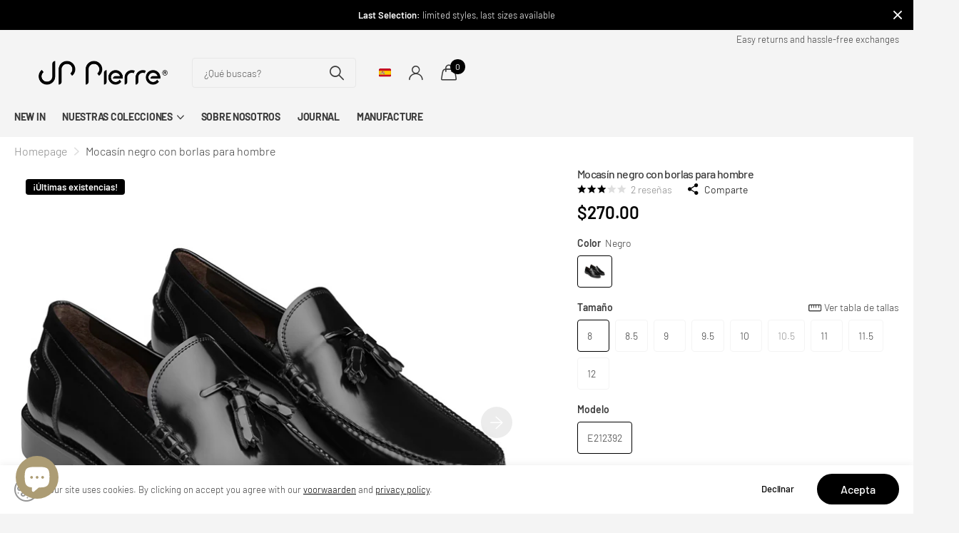

--- FILE ---
content_type: text/html; charset=utf-8
request_url: https://jp-pierre.com/es/products/tassel-moccasin
body_size: 53921
content:
<!doctype html>
<html lang="es" data-theme="xclusive" dir="ltr" class="no-js ">
	<head>
      <!-- Google Tag Manager -->
<script>(function(w,d,s,l,i){w[l]=w[l]||[];w[l].push({'gtm.start':
new Date().getTime(),event:'gtm.js'});var f=d.getElementsByTagName(s)[0],
j=d.createElement(s),dl=l!='dataLayer'?'&l='+l:'';j.async=true;j.src=
'https://www.googletagmanager.com/gtm.js?id='+i+dl;f.parentNode.insertBefore(j,f);
})(window,document,'script','dataLayer','GTM-NNF6FWTP');</script>
<!-- End Google Tag Manager -->
      
		<meta charset="utf-8">
		<meta http-equiv="x-ua-compatible" content="ie=edge">
		<title>Mocasines negros con borlas para hombre - JP Pierre</title><meta name="description" content="Descubre la sofisticación de los mocasines negros con borlas para hombre de JP Pierre. Realza tu estilo con estos zapatos elegantes y atemporales. ¡Compra ahora y disfruta de grandes descuentos!"><meta name="theme-color" content="">
		<meta name="MobileOptimized" content="320">
		<meta name="HandheldFriendly" content="true">
		<meta name="viewport" content="width=device-width, initial-scale=1, minimum-scale=1, maximum-scale=5, viewport-fit=cover, shrink-to-fit=no">
		<meta name="format-detection" content="telephone=no">
		<meta name="msapplication-config" content="//jp-pierre.com/cdn/shop/t/16/assets/browserconfig.xml?v=52024572095365081671737565726">
		<link rel="canonical" href="https://jp-pierre.com/es/products/tassel-moccasin"><link rel="preload" as="image" href="https://jp-pierre.com/cdn/shop/files/Portada.jpg" fetch-priority="high">
<link rel="preload" as="image" href="https://jp-pierre.com/cdn/shop/files/SS24_1_1500x.png" fetch-priority="high">
<link rel="preload" as="image" href="https://jp-pierre.com/cdn/shop/files/jpshoes.jpg" fetch-priority="high">
<link rel="preload" as="image" href="https://jp-pierre.com/cdn/shop/files/Portada.jpg?v=1714170191&width=165" fetch-priority="high">
<link rel="preload" as="image" href="https://jp-pierre.com/cdn/shop/files/Portada.jpg?v=1714170191&width=240" fetch-priority="high">
<link rel="preload" as="image" href="https://jp-pierre.com/cdn/shop/files/Portada.jpg?v=1714170191&width=350" fetch-priority="high">
<link rel="preload" as="image" href="https://jp-pierre.com/cdn/shop/files/Portada.jpg?v=1714170191&width=533" fetch-priority="high">
<link rel="preload" as="image" href="https://jp-pierre.com/cdn/shop/files/Portada.jpg?v=1714170191&width=620" fetch-priority="high">
<link rel="preload" as="image" href="https://jp-pierre.com/cdn/shop/files/Portada.jpg?v=1714170191&width=720" fetch-priority="high">
<link rel="preload" as="image" href="https://jp-pierre.com/cdn/shop/files/Portada.jpg?v=1714170191&width=940" fetch-priority="high">
<link rel="preload" as="image" href="https://jp-pierre.com/cdn/shop/files/Portada.jpg?v=1714170191&width=1066" fetch-priority="high">
<link rel="preload" as="image" href="https://jp-pierre.com/cdn/shop/files/Portada.jpg?v=1714170191&width=1280" fetch-priority="high">
<link rel="preload" as="image" href="https://jp-pierre.com/cdn/shop/files/Portada.jpg?v=1714170191&width=1400" fetch-priority="high"><link rel="preconnect" href="https://fonts.shopifycdn.com" crossorigin><link rel="preload" as="style" href="//jp-pierre.com/cdn/shop/t/16/assets/screen.css?v=57475286010561853381737565726">
		<link rel="preload" as="style" href="//jp-pierre.com/cdn/shop/t/16/assets/theme-xclusive.css?v=143329351400972597121737565726">
		<link rel="preload" as="style" href="//jp-pierre.com/cdn/shop/t/16/assets/screen-settings.css?v=142113465998306525301768241476">
		
		<link rel="preload" as="font" href="//jp-pierre.com/cdn/fonts/barlow/barlow_n5.a193a1990790eba0cc5cca569d23799830e90f07.woff2" type="font/woff2" crossorigin>
    
		<link rel="preload" as="font" href="//jp-pierre.com/cdn/shop/t/16/assets/xclusive.woff2?v=96946264402571190891737565726" crossorigin>
		<link media="screen" rel="stylesheet" href="//jp-pierre.com/cdn/shop/t/16/assets/screen.css?v=57475286010561853381737565726" id="core-css">
		<link media="screen" rel="stylesheet" href="//jp-pierre.com/cdn/shop/t/16/assets/theme-xclusive.css?v=143329351400972597121737565726" id="xclusive-css">
		<noscript><link rel="stylesheet" href="//jp-pierre.com/cdn/shop/t/16/assets/async-menu.css?v=40637961472654076631737565726"></noscript><link media="screen" rel="stylesheet" href="//jp-pierre.com/cdn/shop/t/16/assets/page-product.css?v=180587883753839546891737565726" id="product-css"><link media="screen" rel="stylesheet" href="//jp-pierre.com/cdn/shop/t/16/assets/screen-settings.css?v=142113465998306525301768241476" id="custom-css"><link rel="icon" href="//jp-pierre.com/cdn/shop/files/favicon.png?crop=center&height=32&v=1630340167&width=32" type="image/png">
			<link rel="mask-icon" href="safari-pinned-tab.svg" color="#333333">
			<link rel="apple-touch-icon" href="apple-touch-icon.png"><link rel="manifest" href="//jp-pierre.com/cdn/shop/t/16/assets/manifest.json?v=29040392606353692311737565726">
		<script>document.documentElement.classList.remove('no-js'); document.documentElement.classList.add('js');</script>
		<meta name="msapplication-config" content="//jp-pierre.com/cdn/shop/t/16/assets/browserconfig.xml?v=52024572095365081671737565726">
<meta property="og:title" content="Mocasín negro con borlas para hombre">
<meta property="og:type" content="product">
<meta property="og:description" content="Descubre la sofisticación de los mocasines negros con borlas para hombre de JP Pierre. Realza tu estilo con estos zapatos elegantes y atemporales. ¡Compra ahora y disfruta de grandes descuentos!">
<meta property="og:site_name" content="JP Pierre">
<meta property="og:url" content="https://jp-pierre.com/es/products/tassel-moccasin">

  
  <meta property="product:price:amount" content="$270.00">
  <meta property="og:price:amount" content="$270.00">
  <meta property="og:price:currency" content="USD">
  <meta property="og:availability" content="instock" />

<meta property="og:image" content="//jp-pierre.com/cdn/shop/products/E92364-N-1.jpg?crop=center&height=500&v=1655833423&width=600">

<meta name="twitter:title" content="Mocasín negro con borlas para hombre">
<meta name="twitter:description" content="Descubre la sofisticación de los mocasines negros con borlas para hombre de JP Pierre. Realza tu estilo con estos zapatos elegantes y atemporales. ¡Compra ahora y disfruta de grandes descuentos!">
<meta name="twitter:site" content="JP Pierre">

<meta property="twitter:image" content="//jp-pierre.com/cdn/shop/products/E92364-N-1.jpg?crop=center&height=500&v=1655833423&width=600">
<script type="application/ld+json">
  [{
        "@context": "http://schema.org",
        "@type": "Product",
        "name": "Mocasín negro con borlas para hombre",
        "url": "https://jp-pierre.com/es/products/tassel-moccasin","brand": { "@type": "Brand", "name": "JP Pierre" },"description": "\n\n E212392 Presentamos los mocasines negros con borlas para hombre, una sofisticada fusión de elegancia, artesanía y estilo atemporal. Cada par de estos lujosos mocasines para hombre está elaborado meticulosamente a mano por artesanos altamente cualificados, utilizando los mejores materiales importados para crear un calzado que representa lujo y durabilidad. Como uno de los mejores mocasines negros para hombre, estos zapatos están diseñados para ser un básico versátil en cualquier armario exigente, combinando a la perfección del día a la noche con un encanto natural.\n\n La confección de estos mocasines es un auténtico testimonio de la alta artesanía. Su construcción de guante tejida a mano garantiza un ajuste perfecto, mientras que el exterior de piel de becerro, acabado a mano, le confiere un aspecto refinado y refinado. En el interior, el forro de becerro ofrece una sensación suave y cómoda, mejorando la experiencia general de uso. Estos mocasines están equipados con una amortiguación interior flexible que proporciona el soporte y la comodidad necesarios para un uso diario. La suela de cuero flexible y antideslizante añade un toque práctico, garantizando estabilidad y confianza a cada paso.\n\n Como uno de los mejores mocasines para hombre disponibles, estos zapatos son más que una simple declaración de estilo. Son una obra maestra de diseño y artesanía, representando la cima de los mocasines de alta gama. Ya sea que te vistas para un evento formal, asistas a un cóctel o vayas a un baile de graduación, estos mocasines son la opción ideal para cualquier ocasión formal, elevando tu estilo a un nuevo nivel.\n\n Para quienes buscan mocasines de alta calidad que ofrezcan estilo y durabilidad, estos mocasines negros con borlas para hombre son una inversión de lujo que les rendirá frutos durante años. Su diseño atemporal garantiza que se mantendrán a la moda durante todas las temporadas, mientras que su fabricación superior garantiza su durabilidad. Ya sea que busques un mocasín de alta gama que derroche elegancia o un zapato versátil que complemente cualquier look, estos mocasines con borlas son la adición perfecta a tu armario, convirtiendo cada paso en una declaración de estilo.\n\n\n\n MATERIALES:\n\n\n\nGuante tejido a mano para construcción\n\n Piel de becerro acabada a mano\n\n\n Forro de pantorrilla\n\n\n Amortiguación interior flexible\n\n\n Suela de cuero flexible antideslizante\n\n\n Tacón de goma ultraligero con piel.\n\n\n\n\n\n ACERCA DE JP Pierre Las colecciones de JP Pierre se han caracterizado por las tendencias europeas. Nuestras colecciones exclusivas y atemporales han prosperado durante más de 50 años en la industria del calzado. Gracias a nuestro proceso de fabricación artesanal y a la creatividad de nuestros trabajadores, ofrecemos artículos de cuero elaborados con los más altos estándares de diseño, comodidad y calidad.\n\n \n\n\n \n\n\n","image": "//jp-pierre.com/cdn/shop/products/E92364-N-1.jpg?crop=center&height=500&v=1655833423&width=600","gtin8": "795276044819","sku": "795276044819","offers": {
          "@type": "Offer",
          "price": "270.0",
          "url": "https://jp-pierre.com/es/products/tassel-moccasin",
          "priceValidUntil": "2027-01-30",
          "priceCurrency": "USD",
            "availability": "https://schema.org/InStock",
            "inventoryLevel": "1"}
      },{
      "@context": "http://schema.org/",
      "@type": "Organization",
      "url": "https://jp-pierre.com/es/products/tassel-moccasin",
      "name": "JP Pierre",
      "legalName": "JP Pierre",
      "description": "Descubre la sofisticación de los mocasines negros con borlas para hombre de JP Pierre. Realza tu estilo con estos zapatos elegantes y atemporales. ¡Compra ahora y disfruta de grandes descuentos!","contactPoint": {
        "@type": "ContactPoint",
        "contactType": "Customer service",
        "telephone": " (210) 5706745"
      },
      "address": {
        "@type": "PostalAddress",
        "streetAddress": "14112 Business Ave , Suite A ",
        "addressLocality": "Laredo",
        "postalCode": "78045",
        "addressCountry": "ESTADOS UNIDOS"
      }
    },
    {
      "@context": "http://schema.org",
      "@type": "WebSite",
      "url": "https://jp-pierre.com/es/products/tassel-moccasin",
      "name": "JP Pierre",
      "description": "Descubre la sofisticación de los mocasines negros con borlas para hombre de JP Pierre. Realza tu estilo con estos zapatos elegantes y atemporales. ¡Compra ahora y disfruta de grandes descuentos!",
      "author": [
        {
          "@type": "Organization",
          "url": "https://www.someoneyouknow.online",
          "name": "Someoneyouknow",
          "address": {
            "@type": "PostalAddress",
            "streetAddress": "Wilhelminaplein 25",
            "addressLocality": "Eindhoven",
            "addressRegion": "NB",
            "postalCode": "5611 HG",
            "addressCountry": "NL"
          }
        }
      ]
    }
  ]
</script>

		<script>window.performance && window.performance.mark && window.performance.mark('shopify.content_for_header.start');</script><meta name="facebook-domain-verification" content="lc5uz4stl9bemm8uhi8j06nohjgl7u">
<meta name="google-site-verification" content="UdMVwnp7ylR11gxFGQArnH2aCU2g6IA05JyqFUBpEHc">
<meta id="shopify-digital-wallet" name="shopify-digital-wallet" content="/58465583304/digital_wallets/dialog">
<meta name="shopify-checkout-api-token" content="81a2809eb1124ea118b25250b7bf2586">
<meta id="in-context-paypal-metadata" data-shop-id="58465583304" data-venmo-supported="true" data-environment="production" data-locale="es_ES" data-paypal-v4="true" data-currency="USD">
<link rel="alternate" hreflang="x-default" href="https://jp-pierre.com/products/tassel-moccasin">
<link rel="alternate" hreflang="en" href="https://jp-pierre.com/products/tassel-moccasin">
<link rel="alternate" hreflang="es" href="https://jp-pierre.com/es/products/tassel-moccasin">
<link rel="alternate" hreflang="fr" href="https://jp-pierre.com/fr/products/tassel-moccasin">
<link rel="alternate" type="application/json+oembed" href="https://jp-pierre.com/es/products/tassel-moccasin.oembed">
<script async="async" src="/checkouts/internal/preloads.js?locale=es-US"></script>
<link rel="preconnect" href="https://shop.app" crossorigin="anonymous">
<script async="async" src="https://shop.app/checkouts/internal/preloads.js?locale=es-US&shop_id=58465583304" crossorigin="anonymous"></script>
<script id="apple-pay-shop-capabilities" type="application/json">{"shopId":58465583304,"countryCode":"US","currencyCode":"USD","merchantCapabilities":["supports3DS"],"merchantId":"gid:\/\/shopify\/Shop\/58465583304","merchantName":"JP Pierre","requiredBillingContactFields":["postalAddress","email","phone"],"requiredShippingContactFields":["postalAddress","email","phone"],"shippingType":"shipping","supportedNetworks":["visa","masterCard","amex","discover","elo","jcb"],"total":{"type":"pending","label":"JP Pierre","amount":"1.00"},"shopifyPaymentsEnabled":true,"supportsSubscriptions":true}</script>
<script id="shopify-features" type="application/json">{"accessToken":"81a2809eb1124ea118b25250b7bf2586","betas":["rich-media-storefront-analytics"],"domain":"jp-pierre.com","predictiveSearch":true,"shopId":58465583304,"locale":"es"}</script>
<script>var Shopify = Shopify || {};
Shopify.shop = "jean-pierre-us.myshopify.com";
Shopify.locale = "es";
Shopify.currency = {"active":"USD","rate":"1.0"};
Shopify.country = "US";
Shopify.theme = {"name":"Lievant | Propuesta UX","id":140707004616,"schema_name":"Xclusive","schema_version":"1.8.0","theme_store_id":2221,"role":"main"};
Shopify.theme.handle = "null";
Shopify.theme.style = {"id":null,"handle":null};
Shopify.cdnHost = "jp-pierre.com/cdn";
Shopify.routes = Shopify.routes || {};
Shopify.routes.root = "/es/";</script>
<script type="module">!function(o){(o.Shopify=o.Shopify||{}).modules=!0}(window);</script>
<script>!function(o){function n(){var o=[];function n(){o.push(Array.prototype.slice.apply(arguments))}return n.q=o,n}var t=o.Shopify=o.Shopify||{};t.loadFeatures=n(),t.autoloadFeatures=n()}(window);</script>
<script>
  window.ShopifyPay = window.ShopifyPay || {};
  window.ShopifyPay.apiHost = "shop.app\/pay";
  window.ShopifyPay.redirectState = null;
</script>
<script id="shop-js-analytics" type="application/json">{"pageType":"product"}</script>
<script defer="defer" async type="module" src="//jp-pierre.com/cdn/shopifycloud/shop-js/modules/v2/client.init-shop-cart-sync_BFpxDrjM.es.esm.js"></script>
<script defer="defer" async type="module" src="//jp-pierre.com/cdn/shopifycloud/shop-js/modules/v2/chunk.common_CnP21gUX.esm.js"></script>
<script defer="defer" async type="module" src="//jp-pierre.com/cdn/shopifycloud/shop-js/modules/v2/chunk.modal_D61HrJrg.esm.js"></script>
<script type="module">
  await import("//jp-pierre.com/cdn/shopifycloud/shop-js/modules/v2/client.init-shop-cart-sync_BFpxDrjM.es.esm.js");
await import("//jp-pierre.com/cdn/shopifycloud/shop-js/modules/v2/chunk.common_CnP21gUX.esm.js");
await import("//jp-pierre.com/cdn/shopifycloud/shop-js/modules/v2/chunk.modal_D61HrJrg.esm.js");

  window.Shopify.SignInWithShop?.initShopCartSync?.({"fedCMEnabled":true,"windoidEnabled":true});

</script>
<script defer="defer" async type="module" src="//jp-pierre.com/cdn/shopifycloud/shop-js/modules/v2/client.payment-terms_Bawo8ezy.es.esm.js"></script>
<script defer="defer" async type="module" src="//jp-pierre.com/cdn/shopifycloud/shop-js/modules/v2/chunk.common_CnP21gUX.esm.js"></script>
<script defer="defer" async type="module" src="//jp-pierre.com/cdn/shopifycloud/shop-js/modules/v2/chunk.modal_D61HrJrg.esm.js"></script>
<script type="module">
  await import("//jp-pierre.com/cdn/shopifycloud/shop-js/modules/v2/client.payment-terms_Bawo8ezy.es.esm.js");
await import("//jp-pierre.com/cdn/shopifycloud/shop-js/modules/v2/chunk.common_CnP21gUX.esm.js");
await import("//jp-pierre.com/cdn/shopifycloud/shop-js/modules/v2/chunk.modal_D61HrJrg.esm.js");

  
</script>
<script>
  window.Shopify = window.Shopify || {};
  if (!window.Shopify.featureAssets) window.Shopify.featureAssets = {};
  window.Shopify.featureAssets['shop-js'] = {"shop-cart-sync":["modules/v2/client.shop-cart-sync_DunGk5rn.es.esm.js","modules/v2/chunk.common_CnP21gUX.esm.js","modules/v2/chunk.modal_D61HrJrg.esm.js"],"init-fed-cm":["modules/v2/client.init-fed-cm_Bhr0vd71.es.esm.js","modules/v2/chunk.common_CnP21gUX.esm.js","modules/v2/chunk.modal_D61HrJrg.esm.js"],"init-shop-email-lookup-coordinator":["modules/v2/client.init-shop-email-lookup-coordinator_Cgf-1HKc.es.esm.js","modules/v2/chunk.common_CnP21gUX.esm.js","modules/v2/chunk.modal_D61HrJrg.esm.js"],"init-windoid":["modules/v2/client.init-windoid_RKlvBm7f.es.esm.js","modules/v2/chunk.common_CnP21gUX.esm.js","modules/v2/chunk.modal_D61HrJrg.esm.js"],"shop-button":["modules/v2/client.shop-button_DcwUN_L_.es.esm.js","modules/v2/chunk.common_CnP21gUX.esm.js","modules/v2/chunk.modal_D61HrJrg.esm.js"],"shop-cash-offers":["modules/v2/client.shop-cash-offers_zT3TeJrS.es.esm.js","modules/v2/chunk.common_CnP21gUX.esm.js","modules/v2/chunk.modal_D61HrJrg.esm.js"],"shop-toast-manager":["modules/v2/client.shop-toast-manager_Dhsh6ZDd.es.esm.js","modules/v2/chunk.common_CnP21gUX.esm.js","modules/v2/chunk.modal_D61HrJrg.esm.js"],"init-shop-cart-sync":["modules/v2/client.init-shop-cart-sync_BFpxDrjM.es.esm.js","modules/v2/chunk.common_CnP21gUX.esm.js","modules/v2/chunk.modal_D61HrJrg.esm.js"],"init-customer-accounts-sign-up":["modules/v2/client.init-customer-accounts-sign-up__zAQf6yH.es.esm.js","modules/v2/client.shop-login-button_DmGuuAqh.es.esm.js","modules/v2/chunk.common_CnP21gUX.esm.js","modules/v2/chunk.modal_D61HrJrg.esm.js"],"pay-button":["modules/v2/client.pay-button_BSqAUYU_.es.esm.js","modules/v2/chunk.common_CnP21gUX.esm.js","modules/v2/chunk.modal_D61HrJrg.esm.js"],"init-customer-accounts":["modules/v2/client.init-customer-accounts_BUX2wPcc.es.esm.js","modules/v2/client.shop-login-button_DmGuuAqh.es.esm.js","modules/v2/chunk.common_CnP21gUX.esm.js","modules/v2/chunk.modal_D61HrJrg.esm.js"],"avatar":["modules/v2/client.avatar_BTnouDA3.es.esm.js"],"init-shop-for-new-customer-accounts":["modules/v2/client.init-shop-for-new-customer-accounts_C3NVS8-R.es.esm.js","modules/v2/client.shop-login-button_DmGuuAqh.es.esm.js","modules/v2/chunk.common_CnP21gUX.esm.js","modules/v2/chunk.modal_D61HrJrg.esm.js"],"shop-follow-button":["modules/v2/client.shop-follow-button_BoBKYaAK.es.esm.js","modules/v2/chunk.common_CnP21gUX.esm.js","modules/v2/chunk.modal_D61HrJrg.esm.js"],"checkout-modal":["modules/v2/client.checkout-modal_BzXpoShc.es.esm.js","modules/v2/chunk.common_CnP21gUX.esm.js","modules/v2/chunk.modal_D61HrJrg.esm.js"],"shop-login-button":["modules/v2/client.shop-login-button_DmGuuAqh.es.esm.js","modules/v2/chunk.common_CnP21gUX.esm.js","modules/v2/chunk.modal_D61HrJrg.esm.js"],"lead-capture":["modules/v2/client.lead-capture_ClopgrIx.es.esm.js","modules/v2/chunk.common_CnP21gUX.esm.js","modules/v2/chunk.modal_D61HrJrg.esm.js"],"shop-login":["modules/v2/client.shop-login_DQ0hrHfi.es.esm.js","modules/v2/chunk.common_CnP21gUX.esm.js","modules/v2/chunk.modal_D61HrJrg.esm.js"],"payment-terms":["modules/v2/client.payment-terms_Bawo8ezy.es.esm.js","modules/v2/chunk.common_CnP21gUX.esm.js","modules/v2/chunk.modal_D61HrJrg.esm.js"]};
</script>
<script>(function() {
  var isLoaded = false;
  function asyncLoad() {
    if (isLoaded) return;
    isLoaded = true;
    var urls = ["https:\/\/storage.googleapis.com\/pdf-uploader-v2.appspot.com\/jean-pierre-us\/script\/script181b155f5a2.js?shop=jean-pierre-us.myshopify.com","https:\/\/static.klaviyo.com\/onsite\/js\/W8qm8S\/klaviyo.js?company_id=W8qm8S\u0026shop=jean-pierre-us.myshopify.com","\/\/cdn.shopify.com\/proxy\/3e998b3c46e7be6fea8bc8ac1a8e9a7966de269e513a0399e14314f35fd3593c\/bucket.useifsapp.com\/theme-files-min\/js\/ifs-script-tag-min.js?v=2\u0026shop=jean-pierre-us.myshopify.com\u0026sp-cache-control=cHVibGljLCBtYXgtYWdlPTkwMA"];
    for (var i = 0; i < urls.length; i++) {
      var s = document.createElement('script');
      s.type = 'text/javascript';
      s.async = true;
      s.src = urls[i];
      var x = document.getElementsByTagName('script')[0];
      x.parentNode.insertBefore(s, x);
    }
  };
  if(window.attachEvent) {
    window.attachEvent('onload', asyncLoad);
  } else {
    window.addEventListener('load', asyncLoad, false);
  }
})();</script>
<script id="__st">var __st={"a":58465583304,"offset":-21600,"reqid":"ec213e06-c253-40a4-a3df-f33cad2c242c-1769816851","pageurl":"jp-pierre.com\/es\/products\/tassel-moccasin","u":"7722bd75e1fa","p":"product","rtyp":"product","rid":7098174505160};</script>
<script>window.ShopifyPaypalV4VisibilityTracking = true;</script>
<script id="captcha-bootstrap">!function(){'use strict';const t='contact',e='account',n='new_comment',o=[[t,t],['blogs',n],['comments',n],[t,'customer']],c=[[e,'customer_login'],[e,'guest_login'],[e,'recover_customer_password'],[e,'create_customer']],r=t=>t.map((([t,e])=>`form[action*='/${t}']:not([data-nocaptcha='true']) input[name='form_type'][value='${e}']`)).join(','),a=t=>()=>t?[...document.querySelectorAll(t)].map((t=>t.form)):[];function s(){const t=[...o],e=r(t);return a(e)}const i='password',u='form_key',d=['recaptcha-v3-token','g-recaptcha-response','h-captcha-response',i],f=()=>{try{return window.sessionStorage}catch{return}},m='__shopify_v',_=t=>t.elements[u];function p(t,e,n=!1){try{const o=window.sessionStorage,c=JSON.parse(o.getItem(e)),{data:r}=function(t){const{data:e,action:n}=t;return t[m]||n?{data:e,action:n}:{data:t,action:n}}(c);for(const[e,n]of Object.entries(r))t.elements[e]&&(t.elements[e].value=n);n&&o.removeItem(e)}catch(o){console.error('form repopulation failed',{error:o})}}const l='form_type',E='cptcha';function T(t){t.dataset[E]=!0}const w=window,h=w.document,L='Shopify',v='ce_forms',y='captcha';let A=!1;((t,e)=>{const n=(g='f06e6c50-85a8-45c8-87d0-21a2b65856fe',I='https://cdn.shopify.com/shopifycloud/storefront-forms-hcaptcha/ce_storefront_forms_captcha_hcaptcha.v1.5.2.iife.js',D={infoText:'Protegido por hCaptcha',privacyText:'Privacidad',termsText:'Términos'},(t,e,n)=>{const o=w[L][v],c=o.bindForm;if(c)return c(t,g,e,D).then(n);var r;o.q.push([[t,g,e,D],n]),r=I,A||(h.body.append(Object.assign(h.createElement('script'),{id:'captcha-provider',async:!0,src:r})),A=!0)});var g,I,D;w[L]=w[L]||{},w[L][v]=w[L][v]||{},w[L][v].q=[],w[L][y]=w[L][y]||{},w[L][y].protect=function(t,e){n(t,void 0,e),T(t)},Object.freeze(w[L][y]),function(t,e,n,w,h,L){const[v,y,A,g]=function(t,e,n){const i=e?o:[],u=t?c:[],d=[...i,...u],f=r(d),m=r(i),_=r(d.filter((([t,e])=>n.includes(e))));return[a(f),a(m),a(_),s()]}(w,h,L),I=t=>{const e=t.target;return e instanceof HTMLFormElement?e:e&&e.form},D=t=>v().includes(t);t.addEventListener('submit',(t=>{const e=I(t);if(!e)return;const n=D(e)&&!e.dataset.hcaptchaBound&&!e.dataset.recaptchaBound,o=_(e),c=g().includes(e)&&(!o||!o.value);(n||c)&&t.preventDefault(),c&&!n&&(function(t){try{if(!f())return;!function(t){const e=f();if(!e)return;const n=_(t);if(!n)return;const o=n.value;o&&e.removeItem(o)}(t);const e=Array.from(Array(32),(()=>Math.random().toString(36)[2])).join('');!function(t,e){_(t)||t.append(Object.assign(document.createElement('input'),{type:'hidden',name:u})),t.elements[u].value=e}(t,e),function(t,e){const n=f();if(!n)return;const o=[...t.querySelectorAll(`input[type='${i}']`)].map((({name:t})=>t)),c=[...d,...o],r={};for(const[a,s]of new FormData(t).entries())c.includes(a)||(r[a]=s);n.setItem(e,JSON.stringify({[m]:1,action:t.action,data:r}))}(t,e)}catch(e){console.error('failed to persist form',e)}}(e),e.submit())}));const S=(t,e)=>{t&&!t.dataset[E]&&(n(t,e.some((e=>e===t))),T(t))};for(const o of['focusin','change'])t.addEventListener(o,(t=>{const e=I(t);D(e)&&S(e,y())}));const B=e.get('form_key'),M=e.get(l),P=B&&M;t.addEventListener('DOMContentLoaded',(()=>{const t=y();if(P)for(const e of t)e.elements[l].value===M&&p(e,B);[...new Set([...A(),...v().filter((t=>'true'===t.dataset.shopifyCaptcha))])].forEach((e=>S(e,t)))}))}(h,new URLSearchParams(w.location.search),n,t,e,['guest_login'])})(!0,!0)}();</script>
<script integrity="sha256-4kQ18oKyAcykRKYeNunJcIwy7WH5gtpwJnB7kiuLZ1E=" data-source-attribution="shopify.loadfeatures" defer="defer" src="//jp-pierre.com/cdn/shopifycloud/storefront/assets/storefront/load_feature-a0a9edcb.js" crossorigin="anonymous"></script>
<script crossorigin="anonymous" defer="defer" src="//jp-pierre.com/cdn/shopifycloud/storefront/assets/shopify_pay/storefront-65b4c6d7.js?v=20250812"></script>
<script data-source-attribution="shopify.dynamic_checkout.dynamic.init">var Shopify=Shopify||{};Shopify.PaymentButton=Shopify.PaymentButton||{isStorefrontPortableWallets:!0,init:function(){window.Shopify.PaymentButton.init=function(){};var t=document.createElement("script");t.src="https://jp-pierre.com/cdn/shopifycloud/portable-wallets/latest/portable-wallets.es.js",t.type="module",document.head.appendChild(t)}};
</script>
<script data-source-attribution="shopify.dynamic_checkout.buyer_consent">
  function portableWalletsHideBuyerConsent(e){var t=document.getElementById("shopify-buyer-consent"),n=document.getElementById("shopify-subscription-policy-button");t&&n&&(t.classList.add("hidden"),t.setAttribute("aria-hidden","true"),n.removeEventListener("click",e))}function portableWalletsShowBuyerConsent(e){var t=document.getElementById("shopify-buyer-consent"),n=document.getElementById("shopify-subscription-policy-button");t&&n&&(t.classList.remove("hidden"),t.removeAttribute("aria-hidden"),n.addEventListener("click",e))}window.Shopify?.PaymentButton&&(window.Shopify.PaymentButton.hideBuyerConsent=portableWalletsHideBuyerConsent,window.Shopify.PaymentButton.showBuyerConsent=portableWalletsShowBuyerConsent);
</script>
<script>
  function portableWalletsCleanup(e){e&&e.src&&console.error("Failed to load portable wallets script "+e.src);var t=document.querySelectorAll("shopify-accelerated-checkout .shopify-payment-button__skeleton, shopify-accelerated-checkout-cart .wallet-cart-button__skeleton"),e=document.getElementById("shopify-buyer-consent");for(let e=0;e<t.length;e++)t[e].remove();e&&e.remove()}function portableWalletsNotLoadedAsModule(e){e instanceof ErrorEvent&&"string"==typeof e.message&&e.message.includes("import.meta")&&"string"==typeof e.filename&&e.filename.includes("portable-wallets")&&(window.removeEventListener("error",portableWalletsNotLoadedAsModule),window.Shopify.PaymentButton.failedToLoad=e,"loading"===document.readyState?document.addEventListener("DOMContentLoaded",window.Shopify.PaymentButton.init):window.Shopify.PaymentButton.init())}window.addEventListener("error",portableWalletsNotLoadedAsModule);
</script>

<script type="module" src="https://jp-pierre.com/cdn/shopifycloud/portable-wallets/latest/portable-wallets.es.js" onError="portableWalletsCleanup(this)" crossorigin="anonymous"></script>
<script nomodule>
  document.addEventListener("DOMContentLoaded", portableWalletsCleanup);
</script>

<link id="shopify-accelerated-checkout-styles" rel="stylesheet" media="screen" href="https://jp-pierre.com/cdn/shopifycloud/portable-wallets/latest/accelerated-checkout-backwards-compat.css" crossorigin="anonymous">
<style id="shopify-accelerated-checkout-cart">
        #shopify-buyer-consent {
  margin-top: 1em;
  display: inline-block;
  width: 100%;
}

#shopify-buyer-consent.hidden {
  display: none;
}

#shopify-subscription-policy-button {
  background: none;
  border: none;
  padding: 0;
  text-decoration: underline;
  font-size: inherit;
  cursor: pointer;
}

#shopify-subscription-policy-button::before {
  box-shadow: none;
}

      </style>

<script>window.performance && window.performance.mark && window.performance.mark('shopify.content_for_header.end');</script>
		
	<!-- BEGIN app block: shopify://apps/klaviyo-email-marketing-sms/blocks/klaviyo-onsite-embed/2632fe16-c075-4321-a88b-50b567f42507 -->












  <script async src="https://static.klaviyo.com/onsite/js/THhcrr/klaviyo.js?company_id=THhcrr"></script>
  <script>!function(){if(!window.klaviyo){window._klOnsite=window._klOnsite||[];try{window.klaviyo=new Proxy({},{get:function(n,i){return"push"===i?function(){var n;(n=window._klOnsite).push.apply(n,arguments)}:function(){for(var n=arguments.length,o=new Array(n),w=0;w<n;w++)o[w]=arguments[w];var t="function"==typeof o[o.length-1]?o.pop():void 0,e=new Promise((function(n){window._klOnsite.push([i].concat(o,[function(i){t&&t(i),n(i)}]))}));return e}}})}catch(n){window.klaviyo=window.klaviyo||[],window.klaviyo.push=function(){var n;(n=window._klOnsite).push.apply(n,arguments)}}}}();</script>

  
    <script id="viewed_product">
      if (item == null) {
        var _learnq = _learnq || [];

        var MetafieldReviews = null
        var MetafieldYotpoRating = null
        var MetafieldYotpoCount = null
        var MetafieldLooxRating = null
        var MetafieldLooxCount = null
        var okendoProduct = null
        var okendoProductReviewCount = null
        var okendoProductReviewAverageValue = null
        try {
          // The following fields are used for Customer Hub recently viewed in order to add reviews.
          // This information is not part of __kla_viewed. Instead, it is part of __kla_viewed_reviewed_items
          MetafieldReviews = {"rating":{"scale_min":"1.0","scale_max":"5.0","value":"3.0"},"rating_count":2};
          MetafieldYotpoRating = null
          MetafieldYotpoCount = null
          MetafieldLooxRating = null
          MetafieldLooxCount = null

          okendoProduct = null
          // If the okendo metafield is not legacy, it will error, which then requires the new json formatted data
          if (okendoProduct && 'error' in okendoProduct) {
            okendoProduct = null
          }
          okendoProductReviewCount = okendoProduct ? okendoProduct.reviewCount : null
          okendoProductReviewAverageValue = okendoProduct ? okendoProduct.reviewAverageValue : null
        } catch (error) {
          console.error('Error in Klaviyo onsite reviews tracking:', error);
        }

        var item = {
          Name: "Mocasín negro con borlas para hombre",
          ProductID: 7098174505160,
          Categories: ["Mocasines","Todos los productos"],
          ImageURL: "https://jp-pierre.com/cdn/shop/products/E92364-N-1_grande.jpg?v=1655833423",
          URL: "https://jp-pierre.com/es/products/tassel-moccasin",
          Brand: "JP Pierre",
          Price: "$270.00",
          Value: "270.00",
          CompareAtPrice: "$270.00"
        };
        _learnq.push(['track', 'Viewed Product', item]);
        _learnq.push(['trackViewedItem', {
          Title: item.Name,
          ItemId: item.ProductID,
          Categories: item.Categories,
          ImageUrl: item.ImageURL,
          Url: item.URL,
          Metadata: {
            Brand: item.Brand,
            Price: item.Price,
            Value: item.Value,
            CompareAtPrice: item.CompareAtPrice
          },
          metafields:{
            reviews: MetafieldReviews,
            yotpo:{
              rating: MetafieldYotpoRating,
              count: MetafieldYotpoCount,
            },
            loox:{
              rating: MetafieldLooxRating,
              count: MetafieldLooxCount,
            },
            okendo: {
              rating: okendoProductReviewAverageValue,
              count: okendoProductReviewCount,
            }
          }
        }]);
      }
    </script>
  




  <script>
    window.klaviyoReviewsProductDesignMode = false
  </script>







<!-- END app block --><!-- BEGIN app block: shopify://apps/judge-me-reviews/blocks/judgeme_core/61ccd3b1-a9f2-4160-9fe9-4fec8413e5d8 --><!-- Start of Judge.me Core -->






<link rel="dns-prefetch" href="https://cdnwidget.judge.me">
<link rel="dns-prefetch" href="https://cdn.judge.me">
<link rel="dns-prefetch" href="https://cdn1.judge.me">
<link rel="dns-prefetch" href="https://api.judge.me">

<script data-cfasync='false' class='jdgm-settings-script'>window.jdgmSettings={"pagination":5,"disable_web_reviews":false,"badge_no_review_text":"Sin reseñas","badge_n_reviews_text":"{{ n }} reseña/reseñas","badge_star_color":"#f9cb38","hide_badge_preview_if_no_reviews":true,"badge_hide_text":false,"enforce_center_preview_badge":false,"widget_title":"Reseñas de Clientes","widget_open_form_text":"Escribir una reseña","widget_close_form_text":"Cancelar reseña","widget_refresh_page_text":"Actualizar página","widget_summary_text":"Basado en {{ number_of_reviews }} reseña/reseñas","widget_no_review_text":"Sé el primero en escribir una reseña","widget_name_field_text":"Nombre","widget_verified_name_field_text":"Nombre Verificado (público)","widget_name_placeholder_text":"Nombre","widget_required_field_error_text":"Este campo es obligatorio.","widget_email_field_text":"Dirección de correo electrónico","widget_verified_email_field_text":"Correo electrónico Verificado (privado, no se puede editar)","widget_email_placeholder_text":"Tu dirección de correo electrónico","widget_email_field_error_text":"Por favor, ingresa una dirección de correo electrónico válida.","widget_rating_field_text":"Calificación","widget_review_title_field_text":"Título de la Reseña","widget_review_title_placeholder_text":"Da un título a tu reseña","widget_review_body_field_text":"Contenido de la reseña","widget_review_body_placeholder_text":"Empieza a escribir aquí...","widget_pictures_field_text":"Imagen/Video (opcional)","widget_submit_review_text":"Enviar Reseña","widget_submit_verified_review_text":"Enviar Reseña Verificada","widget_submit_success_msg_with_auto_publish":"¡Gracias! Por favor, actualiza la página en unos momentos para ver tu reseña. Puedes eliminar o editar tu reseña iniciando sesión en \u003ca href='https://judge.me/login' target='_blank' rel='nofollow noopener'\u003eJudge.me\u003c/a\u003e","widget_submit_success_msg_no_auto_publish":"¡Gracias! Tu reseña se publicará tan pronto como sea aprobada por el administrador de la tienda. Puedes eliminar o editar tu reseña iniciando sesión en \u003ca href='https://judge.me/login' target='_blank' rel='nofollow noopener'\u003eJudge.me\u003c/a\u003e","widget_show_default_reviews_out_of_total_text":"Mostrando {{ n_reviews_shown }} de {{ n_reviews }} reseñas.","widget_show_all_link_text":"Mostrar todas","widget_show_less_link_text":"Mostrar menos","widget_author_said_text":"{{ reviewer_name }} dijo:","widget_days_text":"hace {{ n }} día/días","widget_weeks_text":"hace {{ n }} semana/semanas","widget_months_text":"hace {{ n }} mes/meses","widget_years_text":"hace {{ n }} año/años","widget_yesterday_text":"Ayer","widget_today_text":"Hoy","widget_replied_text":"\u003e\u003e {{ shop_name }} respondió:","widget_read_more_text":"Leer más","widget_reviewer_name_as_initial":"","widget_rating_filter_color":"","widget_rating_filter_see_all_text":"Ver todas las reseñas","widget_sorting_most_recent_text":"Más Recientes","widget_sorting_highest_rating_text":"Mayor Calificación","widget_sorting_lowest_rating_text":"Menor Calificación","widget_sorting_with_pictures_text":"Solo Imágenes","widget_sorting_most_helpful_text":"Más Útiles","widget_open_question_form_text":"Hacer una pregunta","widget_reviews_subtab_text":"Reseñas","widget_questions_subtab_text":"Preguntas","widget_question_label_text":"Pregunta","widget_answer_label_text":"Respuesta","widget_question_placeholder_text":"Escribe tu pregunta aquí","widget_submit_question_text":"Enviar Pregunta","widget_question_submit_success_text":"¡Gracias por tu pregunta! Te notificaremos una vez que sea respondida.","widget_star_color":"#f9cb38","verified_badge_text":"Verificado","verified_badge_bg_color":"","verified_badge_text_color":"","verified_badge_placement":"left-of-reviewer-name","widget_review_max_height":"","widget_hide_border":false,"widget_social_share":false,"widget_thumb":false,"widget_review_location_show":false,"widget_location_format":"","all_reviews_include_out_of_store_products":true,"all_reviews_out_of_store_text":"(fuera de la tienda)","all_reviews_pagination":100,"all_reviews_product_name_prefix_text":"sobre","enable_review_pictures":true,"enable_question_anwser":false,"widget_theme":"","review_date_format":"mm/dd/yyyy","default_sort_method":"most-recent","widget_product_reviews_subtab_text":"Reseñas de Productos","widget_shop_reviews_subtab_text":"Reseñas de la Tienda","widget_other_products_reviews_text":"Reseñas para otros productos","widget_store_reviews_subtab_text":"Reseñas de la tienda","widget_no_store_reviews_text":"Esta tienda no ha recibido ninguna reseña todavía","widget_web_restriction_product_reviews_text":"Este producto no ha recibido ninguna reseña todavía","widget_no_items_text":"No se encontraron elementos","widget_show_more_text":"Mostrar más","widget_write_a_store_review_text":"Escribir una Reseña de la Tienda","widget_other_languages_heading":"Reseñas en Otros Idiomas","widget_translate_review_text":"Traducir reseña a {{ language }}","widget_translating_review_text":"Traduciendo...","widget_show_original_translation_text":"Mostrar original ({{ language }})","widget_translate_review_failed_text":"No se pudo traducir la reseña.","widget_translate_review_retry_text":"Reintentar","widget_translate_review_try_again_later_text":"Intentar más tarde","show_product_url_for_grouped_product":false,"widget_sorting_pictures_first_text":"Imágenes Primero","show_pictures_on_all_rev_page_mobile":false,"show_pictures_on_all_rev_page_desktop":false,"floating_tab_hide_mobile_install_preference":false,"floating_tab_button_name":"★ Reseñas","floating_tab_title":"Deja que los clientes hablen por nosotros","floating_tab_button_color":"","floating_tab_button_background_color":"","floating_tab_url":"","floating_tab_url_enabled":false,"floating_tab_tab_style":"text","all_reviews_text_badge_text":"Los clientes nos califican {{ shop.metafields.judgeme.all_reviews_rating | round: 1 }}/5 basado en {{ shop.metafields.judgeme.all_reviews_count }} reseñas.","all_reviews_text_badge_text_branded_style":"{{ shop.metafields.judgeme.all_reviews_rating | round: 1 }} de 5 estrellas basado en {{ shop.metafields.judgeme.all_reviews_count }} reseñas","is_all_reviews_text_badge_a_link":false,"show_stars_for_all_reviews_text_badge":false,"all_reviews_text_badge_url":"","all_reviews_text_style":"branded","all_reviews_text_color_style":"judgeme_brand_color","all_reviews_text_color":"#108474","all_reviews_text_show_jm_brand":true,"featured_carousel_show_header":true,"featured_carousel_title":"Deja que los clientes hablen por nosotros","testimonials_carousel_title":"Los clientes nos dicen","videos_carousel_title":"Historias de clientes reales","cards_carousel_title":"Los clientes nos dicen","featured_carousel_count_text":"de {{ n }} reseñas","featured_carousel_add_link_to_all_reviews_page":false,"featured_carousel_url":"","featured_carousel_show_images":true,"featured_carousel_autoslide_interval":5,"featured_carousel_arrows_on_the_sides":false,"featured_carousel_height":250,"featured_carousel_width":80,"featured_carousel_image_size":0,"featured_carousel_image_height":250,"featured_carousel_arrow_color":"#eeeeee","verified_count_badge_style":"branded","verified_count_badge_orientation":"horizontal","verified_count_badge_color_style":"judgeme_brand_color","verified_count_badge_color":"#108474","is_verified_count_badge_a_link":false,"verified_count_badge_url":"","verified_count_badge_show_jm_brand":true,"widget_rating_preset_default":5,"widget_first_sub_tab":"product-reviews","widget_show_histogram":true,"widget_histogram_use_custom_color":false,"widget_pagination_use_custom_color":false,"widget_star_use_custom_color":true,"widget_verified_badge_use_custom_color":false,"widget_write_review_use_custom_color":false,"picture_reminder_submit_button":"Subir Imágenes","enable_review_videos":true,"mute_video_by_default":false,"widget_sorting_videos_first_text":"Videos Primero","widget_review_pending_text":"Pendiente","featured_carousel_items_for_large_screen":3,"social_share_options_order":"Facebook,Twitter","remove_microdata_snippet":false,"disable_json_ld":false,"enable_json_ld_products":false,"preview_badge_show_question_text":false,"preview_badge_no_question_text":"Sin preguntas","preview_badge_n_question_text":"{{ number_of_questions }} pregunta/preguntas","qa_badge_show_icon":false,"qa_badge_position":"same-row","remove_judgeme_branding":false,"widget_add_search_bar":false,"widget_search_bar_placeholder":"Buscar","widget_sorting_verified_only_text":"Solo verificadas","featured_carousel_theme":"default","featured_carousel_show_rating":true,"featured_carousel_show_title":true,"featured_carousel_show_body":true,"featured_carousel_show_date":false,"featured_carousel_show_reviewer":true,"featured_carousel_show_product":false,"featured_carousel_header_background_color":"#108474","featured_carousel_header_text_color":"#ffffff","featured_carousel_name_product_separator":"reviewed","featured_carousel_full_star_background":"#108474","featured_carousel_empty_star_background":"#dadada","featured_carousel_vertical_theme_background":"#f9fafb","featured_carousel_verified_badge_enable":true,"featured_carousel_verified_badge_color":"#108474","featured_carousel_border_style":"round","featured_carousel_review_line_length_limit":3,"featured_carousel_more_reviews_button_text":"Leer más reseñas","featured_carousel_view_product_button_text":"Ver producto","all_reviews_page_load_reviews_on":"scroll","all_reviews_page_load_more_text":"Cargar Más Reseñas","disable_fb_tab_reviews":false,"enable_ajax_cdn_cache":false,"widget_advanced_speed_features":5,"widget_public_name_text":"mostrado públicamente como","default_reviewer_name":"John Smith","default_reviewer_name_has_non_latin":true,"widget_reviewer_anonymous":"Anónimo","medals_widget_title":"Medallas de Reseñas Judge.me","medals_widget_background_color":"#f9fafb","medals_widget_position":"footer_all_pages","medals_widget_border_color":"#f9fafb","medals_widget_verified_text_position":"left","medals_widget_use_monochromatic_version":false,"medals_widget_elements_color":"#108474","show_reviewer_avatar":true,"widget_invalid_yt_video_url_error_text":"No es una URL de video de YouTube","widget_max_length_field_error_text":"Por favor, ingresa no más de {0} caracteres.","widget_show_country_flag":false,"widget_show_collected_via_shop_app":true,"widget_verified_by_shop_badge_style":"light","widget_verified_by_shop_text":"Verificado por la Tienda","widget_show_photo_gallery":false,"widget_load_with_code_splitting":true,"widget_ugc_install_preference":false,"widget_ugc_title":"Hecho por nosotros, Compartido por ti","widget_ugc_subtitle":"Etiquétanos para ver tu imagen destacada en nuestra página","widget_ugc_arrows_color":"#ffffff","widget_ugc_primary_button_text":"Comprar Ahora","widget_ugc_primary_button_background_color":"#108474","widget_ugc_primary_button_text_color":"#ffffff","widget_ugc_primary_button_border_width":"0","widget_ugc_primary_button_border_style":"none","widget_ugc_primary_button_border_color":"#108474","widget_ugc_primary_button_border_radius":"25","widget_ugc_secondary_button_text":"Cargar Más","widget_ugc_secondary_button_background_color":"#ffffff","widget_ugc_secondary_button_text_color":"#108474","widget_ugc_secondary_button_border_width":"2","widget_ugc_secondary_button_border_style":"solid","widget_ugc_secondary_button_border_color":"#108474","widget_ugc_secondary_button_border_radius":"25","widget_ugc_reviews_button_text":"Ver Reseñas","widget_ugc_reviews_button_background_color":"#ffffff","widget_ugc_reviews_button_text_color":"#108474","widget_ugc_reviews_button_border_width":"2","widget_ugc_reviews_button_border_style":"solid","widget_ugc_reviews_button_border_color":"#108474","widget_ugc_reviews_button_border_radius":"25","widget_ugc_reviews_button_link_to":"judgeme-reviews-page","widget_ugc_show_post_date":true,"widget_ugc_max_width":"800","widget_rating_metafield_value_type":true,"widget_primary_color":"#000000","widget_enable_secondary_color":true,"widget_secondary_color":"#e0e0e0","widget_summary_average_rating_text":"{{ average_rating }} de 5","widget_media_grid_title":"Fotos y videos de clientes","widget_media_grid_see_more_text":"Ver más","widget_round_style":false,"widget_show_product_medals":true,"widget_verified_by_judgeme_text":"Verificado por Judge.me","widget_show_store_medals":true,"widget_verified_by_judgeme_text_in_store_medals":"Verificado por Judge.me","widget_media_field_exceed_quantity_message":"Lo sentimos, solo podemos aceptar {{ max_media }} para una reseña.","widget_media_field_exceed_limit_message":"{{ file_name }} es demasiado grande, por favor selecciona un {{ media_type }} menor a {{ size_limit }}MB.","widget_review_submitted_text":"¡Reseña Enviada!","widget_question_submitted_text":"¡Pregunta Enviada!","widget_close_form_text_question":"Cancelar","widget_write_your_answer_here_text":"Escribe tu respuesta aquí","widget_enabled_branded_link":true,"widget_show_collected_by_judgeme":true,"widget_reviewer_name_color":"","widget_write_review_text_color":"","widget_write_review_bg_color":"","widget_collected_by_judgeme_text":"recopilado por Judge.me","widget_pagination_type":"standard","widget_load_more_text":"Cargar Más","widget_load_more_color":"#108474","widget_full_review_text":"Reseña Completa","widget_read_more_reviews_text":"Leer Más Reseñas","widget_read_questions_text":"Leer Preguntas","widget_questions_and_answers_text":"Preguntas y Respuestas","widget_verified_by_text":"Verificado por","widget_verified_text":"Verificado","widget_number_of_reviews_text":"{{ number_of_reviews }} reseñas","widget_back_button_text":"Atrás","widget_next_button_text":"Siguiente","widget_custom_forms_filter_button":"Filtros","custom_forms_style":"horizontal","widget_show_review_information":false,"how_reviews_are_collected":"¿Cómo se recopilan las reseñas?","widget_show_review_keywords":false,"widget_gdpr_statement":"Cómo usamos tus datos: Solo te contactaremos sobre la reseña que dejaste, y solo si es necesario. Al enviar tu reseña, aceptas los \u003ca href='https://judge.me/terms' target='_blank' rel='nofollow noopener'\u003etérminos\u003c/a\u003e, \u003ca href='https://judge.me/privacy' target='_blank' rel='nofollow noopener'\u003eprivacidad\u003c/a\u003e y \u003ca href='https://judge.me/content-policy' target='_blank' rel='nofollow noopener'\u003epolíticas de contenido\u003c/a\u003e de Judge.me.","widget_multilingual_sorting_enabled":false,"widget_translate_review_content_enabled":false,"widget_translate_review_content_method":"manual","popup_widget_review_selection":"automatically_with_pictures","popup_widget_round_border_style":true,"popup_widget_show_title":true,"popup_widget_show_body":true,"popup_widget_show_reviewer":false,"popup_widget_show_product":true,"popup_widget_show_pictures":true,"popup_widget_use_review_picture":true,"popup_widget_show_on_home_page":true,"popup_widget_show_on_product_page":true,"popup_widget_show_on_collection_page":true,"popup_widget_show_on_cart_page":true,"popup_widget_position":"bottom_left","popup_widget_first_review_delay":5,"popup_widget_duration":5,"popup_widget_interval":5,"popup_widget_review_count":5,"popup_widget_hide_on_mobile":true,"review_snippet_widget_round_border_style":true,"review_snippet_widget_card_color":"#FFFFFF","review_snippet_widget_slider_arrows_background_color":"#FFFFFF","review_snippet_widget_slider_arrows_color":"#000000","review_snippet_widget_star_color":"#108474","show_product_variant":false,"all_reviews_product_variant_label_text":"Variante: ","widget_show_verified_branding":true,"widget_ai_summary_title":"Los clientes dicen","widget_ai_summary_disclaimer":"Resumen de reseñas impulsado por IA basado en reseñas recientes de clientes","widget_show_ai_summary":false,"widget_show_ai_summary_bg":false,"widget_show_review_title_input":true,"redirect_reviewers_invited_via_email":"review_widget","request_store_review_after_product_review":false,"request_review_other_products_in_order":false,"review_form_color_scheme":"default","review_form_corner_style":"square","review_form_star_color":{},"review_form_text_color":"#333333","review_form_background_color":"#ffffff","review_form_field_background_color":"#fafafa","review_form_button_color":{},"review_form_button_text_color":"#ffffff","review_form_modal_overlay_color":"#000000","review_content_screen_title_text":"¿Cómo calificarías este producto?","review_content_introduction_text":"Nos encantaría que compartieras un poco sobre tu experiencia.","store_review_form_title_text":"¿Cómo calificarías esta tienda?","store_review_form_introduction_text":"Nos encantaría que compartieras un poco sobre tu experiencia.","show_review_guidance_text":true,"one_star_review_guidance_text":"Pobre","five_star_review_guidance_text":"Excelente","customer_information_screen_title_text":"Sobre ti","customer_information_introduction_text":"Por favor, cuéntanos más sobre ti.","custom_questions_screen_title_text":"Tu experiencia en más detalle","custom_questions_introduction_text":"Aquí hay algunas preguntas para ayudarnos a entender más sobre tu experiencia.","review_submitted_screen_title_text":"¡Gracias por tu reseña!","review_submitted_screen_thank_you_text":"La estamos procesando y aparecerá en la tienda pronto.","review_submitted_screen_email_verification_text":"Por favor, confirma tu correo electrónico haciendo clic en el enlace que acabamos de enviarte. Esto nos ayuda a mantener las reseñas auténticas.","review_submitted_request_store_review_text":"¿Te gustaría compartir tu experiencia de compra con nosotros?","review_submitted_review_other_products_text":"¿Te gustaría reseñar estos productos?","store_review_screen_title_text":"¿Te gustaría compartir tu experiencia de compra con nosotros?","store_review_introduction_text":"Valoramos tu opinión y la utilizamos para mejorar. Por favor, comparte cualquier pensamiento o sugerencia que tengas.","reviewer_media_screen_title_picture_text":"Compartir una foto","reviewer_media_introduction_picture_text":"Sube una foto para apoyar tu reseña.","reviewer_media_screen_title_video_text":"Compartir un video","reviewer_media_introduction_video_text":"Sube un video para apoyar tu reseña.","reviewer_media_screen_title_picture_or_video_text":"Compartir una foto o video","reviewer_media_introduction_picture_or_video_text":"Sube una foto o video para apoyar tu reseña.","reviewer_media_youtube_url_text":"Pega tu URL de Youtube aquí","advanced_settings_next_step_button_text":"Siguiente","advanced_settings_close_review_button_text":"Cerrar","modal_write_review_flow":false,"write_review_flow_required_text":"Obligatorio","write_review_flow_privacy_message_text":"Respetamos tu privacidad.","write_review_flow_anonymous_text":"Reseña como anónimo","write_review_flow_visibility_text":"No será visible para otros clientes.","write_review_flow_multiple_selection_help_text":"Selecciona tantos como quieras","write_review_flow_single_selection_help_text":"Selecciona una opción","write_review_flow_required_field_error_text":"Este campo es obligatorio","write_review_flow_invalid_email_error_text":"Por favor ingresa una dirección de correo válida","write_review_flow_max_length_error_text":"Máx. {{ max_length }} caracteres.","write_review_flow_media_upload_text":"\u003cb\u003eHaz clic para subir\u003c/b\u003e o arrastrar y soltar","write_review_flow_gdpr_statement":"Solo te contactaremos sobre tu reseña si es necesario. Al enviar tu reseña, aceptas nuestros \u003ca href='https://judge.me/terms' target='_blank' rel='nofollow noopener'\u003etérminos y condiciones\u003c/a\u003e y \u003ca href='https://judge.me/privacy' target='_blank' rel='nofollow noopener'\u003epolítica de privacidad\u003c/a\u003e.","rating_only_reviews_enabled":false,"show_negative_reviews_help_screen":false,"new_review_flow_help_screen_rating_threshold":3,"negative_review_resolution_screen_title_text":"Cuéntanos más","negative_review_resolution_text":"Tu experiencia es importante para nosotros. Si hubo problemas con tu compra, estamos aquí para ayudar. No dudes en contactarnos, nos encantaría la oportunidad de arreglar las cosas.","negative_review_resolution_button_text":"Contáctanos","negative_review_resolution_proceed_with_review_text":"Deja una reseña","negative_review_resolution_subject":"Problema con la compra de {{ shop_name }}.{{ order_name }}","preview_badge_collection_page_install_status":false,"widget_review_custom_css":"","preview_badge_custom_css":"","preview_badge_stars_count":"5-stars","featured_carousel_custom_css":"","floating_tab_custom_css":"","all_reviews_widget_custom_css":"","medals_widget_custom_css":"","verified_badge_custom_css":"","all_reviews_text_custom_css":"","transparency_badges_collected_via_store_invite":false,"transparency_badges_from_another_provider":false,"transparency_badges_collected_from_store_visitor":false,"transparency_badges_collected_by_verified_review_provider":false,"transparency_badges_earned_reward":false,"transparency_badges_collected_via_store_invite_text":"Reseña recopilada a través de una invitación al negocio","transparency_badges_from_another_provider_text":"Reseña recopilada de otro proveedor","transparency_badges_collected_from_store_visitor_text":"Reseña recopilada de un visitante del negocio","transparency_badges_written_in_google_text":"Reseña escrita en Google","transparency_badges_written_in_etsy_text":"Reseña escrita en Etsy","transparency_badges_written_in_shop_app_text":"Reseña escrita en Shop App","transparency_badges_earned_reward_text":"Reseña ganó una recompensa para una futura compra","product_review_widget_per_page":10,"widget_store_review_label_text":"Reseña de la tienda","checkout_comment_extension_title_on_product_page":"Customer Comments","checkout_comment_extension_num_latest_comment_show":5,"checkout_comment_extension_format":"name_and_timestamp","checkout_comment_customer_name":"last_initial","checkout_comment_comment_notification":true,"preview_badge_collection_page_install_preference":false,"preview_badge_home_page_install_preference":false,"preview_badge_product_page_install_preference":false,"review_widget_install_preference":"","review_carousel_install_preference":false,"floating_reviews_tab_install_preference":"none","verified_reviews_count_badge_install_preference":false,"all_reviews_text_install_preference":false,"review_widget_best_location":false,"judgeme_medals_install_preference":false,"review_widget_revamp_enabled":false,"review_widget_qna_enabled":false,"review_widget_header_theme":"minimal","review_widget_widget_title_enabled":true,"review_widget_header_text_size":"medium","review_widget_header_text_weight":"regular","review_widget_average_rating_style":"compact","review_widget_bar_chart_enabled":true,"review_widget_bar_chart_type":"numbers","review_widget_bar_chart_style":"standard","review_widget_expanded_media_gallery_enabled":false,"review_widget_reviews_section_theme":"standard","review_widget_image_style":"thumbnails","review_widget_review_image_ratio":"square","review_widget_stars_size":"medium","review_widget_verified_badge":"standard_text","review_widget_review_title_text_size":"medium","review_widget_review_text_size":"medium","review_widget_review_text_length":"medium","review_widget_number_of_columns_desktop":3,"review_widget_carousel_transition_speed":5,"review_widget_custom_questions_answers_display":"always","review_widget_button_text_color":"#FFFFFF","review_widget_text_color":"#000000","review_widget_lighter_text_color":"#7B7B7B","review_widget_corner_styling":"soft","review_widget_review_word_singular":"reseña","review_widget_review_word_plural":"reseñas","review_widget_voting_label":"¿Útil?","review_widget_shop_reply_label":"Respuesta de {{ shop_name }}:","review_widget_filters_title":"Filtros","qna_widget_question_word_singular":"Pregunta","qna_widget_question_word_plural":"Preguntas","qna_widget_answer_reply_label":"Respuesta de {{ answerer_name }}:","qna_content_screen_title_text":"Preguntar sobre este producto","qna_widget_question_required_field_error_text":"Por favor, ingrese su pregunta.","qna_widget_flow_gdpr_statement":"Solo te contactaremos sobre tu pregunta si es necesario. Al enviar tu pregunta, aceptas nuestros \u003ca href='https://judge.me/terms' target='_blank' rel='nofollow noopener'\u003etérminos y condiciones\u003c/a\u003e y \u003ca href='https://judge.me/privacy' target='_blank' rel='nofollow noopener'\u003epolítica de privacidad\u003c/a\u003e.","qna_widget_question_submitted_text":"¡Gracias por tu pregunta!","qna_widget_close_form_text_question":"Cerrar","qna_widget_question_submit_success_text":"Te informaremos por correo electrónico cuando te respondamos tu pregunta.","all_reviews_widget_v2025_enabled":false,"all_reviews_widget_v2025_header_theme":"default","all_reviews_widget_v2025_widget_title_enabled":true,"all_reviews_widget_v2025_header_text_size":"medium","all_reviews_widget_v2025_header_text_weight":"regular","all_reviews_widget_v2025_average_rating_style":"compact","all_reviews_widget_v2025_bar_chart_enabled":true,"all_reviews_widget_v2025_bar_chart_type":"numbers","all_reviews_widget_v2025_bar_chart_style":"standard","all_reviews_widget_v2025_expanded_media_gallery_enabled":false,"all_reviews_widget_v2025_show_store_medals":true,"all_reviews_widget_v2025_show_photo_gallery":true,"all_reviews_widget_v2025_show_review_keywords":false,"all_reviews_widget_v2025_show_ai_summary":false,"all_reviews_widget_v2025_show_ai_summary_bg":false,"all_reviews_widget_v2025_add_search_bar":false,"all_reviews_widget_v2025_default_sort_method":"most-recent","all_reviews_widget_v2025_reviews_per_page":10,"all_reviews_widget_v2025_reviews_section_theme":"default","all_reviews_widget_v2025_image_style":"thumbnails","all_reviews_widget_v2025_review_image_ratio":"square","all_reviews_widget_v2025_stars_size":"medium","all_reviews_widget_v2025_verified_badge":"bold_badge","all_reviews_widget_v2025_review_title_text_size":"medium","all_reviews_widget_v2025_review_text_size":"medium","all_reviews_widget_v2025_review_text_length":"medium","all_reviews_widget_v2025_number_of_columns_desktop":3,"all_reviews_widget_v2025_carousel_transition_speed":5,"all_reviews_widget_v2025_custom_questions_answers_display":"always","all_reviews_widget_v2025_show_product_variant":false,"all_reviews_widget_v2025_show_reviewer_avatar":true,"all_reviews_widget_v2025_reviewer_name_as_initial":"","all_reviews_widget_v2025_review_location_show":false,"all_reviews_widget_v2025_location_format":"","all_reviews_widget_v2025_show_country_flag":false,"all_reviews_widget_v2025_verified_by_shop_badge_style":"light","all_reviews_widget_v2025_social_share":false,"all_reviews_widget_v2025_social_share_options_order":"Facebook,Twitter,LinkedIn,Pinterest","all_reviews_widget_v2025_pagination_type":"standard","all_reviews_widget_v2025_button_text_color":"#FFFFFF","all_reviews_widget_v2025_text_color":"#000000","all_reviews_widget_v2025_lighter_text_color":"#7B7B7B","all_reviews_widget_v2025_corner_styling":"soft","all_reviews_widget_v2025_title":"Reseñas de clientes","all_reviews_widget_v2025_ai_summary_title":"Los clientes dicen sobre esta tienda","all_reviews_widget_v2025_no_review_text":"Sé el primero en escribir una reseña","platform":"shopify","branding_url":"https://app.judge.me/reviews/stores/jp-pierre.com","branding_text":"Powered by Judge.me","locale":"es","reply_name":"JP Pierre","widget_version":"3.0","footer":true,"autopublish":true,"review_dates":true,"enable_custom_form":false,"shop_use_review_site":true,"shop_locale":"en","enable_multi_locales_translations":true,"show_review_title_input":true,"review_verification_email_status":"always","can_be_branded":true,"reply_name_text":"JP Pierre"};</script> <style class='jdgm-settings-style'>﻿.jdgm-xx{left:0}:root{--jdgm-primary-color: #000;--jdgm-secondary-color: #e0e0e0;--jdgm-star-color: #f9cb38;--jdgm-write-review-text-color: white;--jdgm-write-review-bg-color: #000000;--jdgm-paginate-color: #000;--jdgm-border-radius: 0;--jdgm-reviewer-name-color: #000000}.jdgm-histogram__bar-content{background-color:#000}.jdgm-rev[data-verified-buyer=true] .jdgm-rev__icon.jdgm-rev__icon:after,.jdgm-rev__buyer-badge.jdgm-rev__buyer-badge{color:white;background-color:#000}.jdgm-review-widget--small .jdgm-gallery.jdgm-gallery .jdgm-gallery__thumbnail-link:nth-child(8) .jdgm-gallery__thumbnail-wrapper.jdgm-gallery__thumbnail-wrapper:before{content:"Ver más"}@media only screen and (min-width: 768px){.jdgm-gallery.jdgm-gallery .jdgm-gallery__thumbnail-link:nth-child(8) .jdgm-gallery__thumbnail-wrapper.jdgm-gallery__thumbnail-wrapper:before{content:"Ver más"}}.jdgm-preview-badge .jdgm-star.jdgm-star{color:#f9cb38}.jdgm-prev-badge[data-average-rating='0.00']{display:none !important}.jdgm-author-all-initials{display:none !important}.jdgm-author-last-initial{display:none !important}.jdgm-rev-widg__title{visibility:hidden}.jdgm-rev-widg__summary-text{visibility:hidden}.jdgm-prev-badge__text{visibility:hidden}.jdgm-rev__prod-link-prefix:before{content:'sobre'}.jdgm-rev__variant-label:before{content:'Variante: '}.jdgm-rev__out-of-store-text:before{content:'(fuera de la tienda)'}@media only screen and (min-width: 768px){.jdgm-rev__pics .jdgm-rev_all-rev-page-picture-separator,.jdgm-rev__pics .jdgm-rev__product-picture{display:none}}@media only screen and (max-width: 768px){.jdgm-rev__pics .jdgm-rev_all-rev-page-picture-separator,.jdgm-rev__pics .jdgm-rev__product-picture{display:none}}.jdgm-preview-badge[data-template="product"]{display:none !important}.jdgm-preview-badge[data-template="collection"]{display:none !important}.jdgm-preview-badge[data-template="index"]{display:none !important}.jdgm-review-widget[data-from-snippet="true"]{display:none !important}.jdgm-verified-count-badget[data-from-snippet="true"]{display:none !important}.jdgm-carousel-wrapper[data-from-snippet="true"]{display:none !important}.jdgm-all-reviews-text[data-from-snippet="true"]{display:none !important}.jdgm-medals-section[data-from-snippet="true"]{display:none !important}.jdgm-ugc-media-wrapper[data-from-snippet="true"]{display:none !important}.jdgm-rev__transparency-badge[data-badge-type="review_collected_via_store_invitation"]{display:none !important}.jdgm-rev__transparency-badge[data-badge-type="review_collected_from_another_provider"]{display:none !important}.jdgm-rev__transparency-badge[data-badge-type="review_collected_from_store_visitor"]{display:none !important}.jdgm-rev__transparency-badge[data-badge-type="review_written_in_etsy"]{display:none !important}.jdgm-rev__transparency-badge[data-badge-type="review_written_in_google_business"]{display:none !important}.jdgm-rev__transparency-badge[data-badge-type="review_written_in_shop_app"]{display:none !important}.jdgm-rev__transparency-badge[data-badge-type="review_earned_for_future_purchase"]{display:none !important}.jdgm-review-snippet-widget .jdgm-rev-snippet-widget__cards-container .jdgm-rev-snippet-card{border-radius:8px;background:#fff}.jdgm-review-snippet-widget .jdgm-rev-snippet-widget__cards-container .jdgm-rev-snippet-card__rev-rating .jdgm-star{color:#108474}.jdgm-review-snippet-widget .jdgm-rev-snippet-widget__prev-btn,.jdgm-review-snippet-widget .jdgm-rev-snippet-widget__next-btn{border-radius:50%;background:#fff}.jdgm-review-snippet-widget .jdgm-rev-snippet-widget__prev-btn>svg,.jdgm-review-snippet-widget .jdgm-rev-snippet-widget__next-btn>svg{fill:#000}.jdgm-full-rev-modal.rev-snippet-widget .jm-mfp-container .jm-mfp-content,.jdgm-full-rev-modal.rev-snippet-widget .jm-mfp-container .jdgm-full-rev__icon,.jdgm-full-rev-modal.rev-snippet-widget .jm-mfp-container .jdgm-full-rev__pic-img,.jdgm-full-rev-modal.rev-snippet-widget .jm-mfp-container .jdgm-full-rev__reply{border-radius:8px}.jdgm-full-rev-modal.rev-snippet-widget .jm-mfp-container .jdgm-full-rev[data-verified-buyer="true"] .jdgm-full-rev__icon::after{border-radius:8px}.jdgm-full-rev-modal.rev-snippet-widget .jm-mfp-container .jdgm-full-rev .jdgm-rev__buyer-badge{border-radius:calc( 8px / 2 )}.jdgm-full-rev-modal.rev-snippet-widget .jm-mfp-container .jdgm-full-rev .jdgm-full-rev__replier::before{content:'JP Pierre'}.jdgm-full-rev-modal.rev-snippet-widget .jm-mfp-container .jdgm-full-rev .jdgm-full-rev__product-button{border-radius:calc( 8px * 6 )}
</style> <style class='jdgm-settings-style'></style>

  
  
  
  <style class='jdgm-miracle-styles'>
  @-webkit-keyframes jdgm-spin{0%{-webkit-transform:rotate(0deg);-ms-transform:rotate(0deg);transform:rotate(0deg)}100%{-webkit-transform:rotate(359deg);-ms-transform:rotate(359deg);transform:rotate(359deg)}}@keyframes jdgm-spin{0%{-webkit-transform:rotate(0deg);-ms-transform:rotate(0deg);transform:rotate(0deg)}100%{-webkit-transform:rotate(359deg);-ms-transform:rotate(359deg);transform:rotate(359deg)}}@font-face{font-family:'JudgemeStar';src:url("[data-uri]") format("woff");font-weight:normal;font-style:normal}.jdgm-star{font-family:'JudgemeStar';display:inline !important;text-decoration:none !important;padding:0 4px 0 0 !important;margin:0 !important;font-weight:bold;opacity:1;-webkit-font-smoothing:antialiased;-moz-osx-font-smoothing:grayscale}.jdgm-star:hover{opacity:1}.jdgm-star:last-of-type{padding:0 !important}.jdgm-star.jdgm--on:before{content:"\e000"}.jdgm-star.jdgm--off:before{content:"\e001"}.jdgm-star.jdgm--half:before{content:"\e002"}.jdgm-widget *{margin:0;line-height:1.4;-webkit-box-sizing:border-box;-moz-box-sizing:border-box;box-sizing:border-box;-webkit-overflow-scrolling:touch}.jdgm-hidden{display:none !important;visibility:hidden !important}.jdgm-temp-hidden{display:none}.jdgm-spinner{width:40px;height:40px;margin:auto;border-radius:50%;border-top:2px solid #eee;border-right:2px solid #eee;border-bottom:2px solid #eee;border-left:2px solid #ccc;-webkit-animation:jdgm-spin 0.8s infinite linear;animation:jdgm-spin 0.8s infinite linear}.jdgm-prev-badge{display:block !important}

</style>


  
  
   


<script data-cfasync='false' class='jdgm-script'>
!function(e){window.jdgm=window.jdgm||{},jdgm.CDN_HOST="https://cdnwidget.judge.me/",jdgm.CDN_HOST_ALT="https://cdn2.judge.me/cdn/widget_frontend/",jdgm.API_HOST="https://api.judge.me/",jdgm.CDN_BASE_URL="https://cdn.shopify.com/extensions/019c1033-b3a9-7ad3-b9bf-61b1f669de2a/judgeme-extensions-330/assets/",
jdgm.docReady=function(d){(e.attachEvent?"complete"===e.readyState:"loading"!==e.readyState)?
setTimeout(d,0):e.addEventListener("DOMContentLoaded",d)},jdgm.loadCSS=function(d,t,o,a){
!o&&jdgm.loadCSS.requestedUrls.indexOf(d)>=0||(jdgm.loadCSS.requestedUrls.push(d),
(a=e.createElement("link")).rel="stylesheet",a.class="jdgm-stylesheet",a.media="nope!",
a.href=d,a.onload=function(){this.media="all",t&&setTimeout(t)},e.body.appendChild(a))},
jdgm.loadCSS.requestedUrls=[],jdgm.loadJS=function(e,d){var t=new XMLHttpRequest;
t.onreadystatechange=function(){4===t.readyState&&(Function(t.response)(),d&&d(t.response))},
t.open("GET",e),t.onerror=function(){if(e.indexOf(jdgm.CDN_HOST)===0&&jdgm.CDN_HOST_ALT!==jdgm.CDN_HOST){var f=e.replace(jdgm.CDN_HOST,jdgm.CDN_HOST_ALT);jdgm.loadJS(f,d)}},t.send()},jdgm.docReady((function(){(window.jdgmLoadCSS||e.querySelectorAll(
".jdgm-widget, .jdgm-all-reviews-page").length>0)&&(jdgmSettings.widget_load_with_code_splitting?
parseFloat(jdgmSettings.widget_version)>=3?jdgm.loadCSS(jdgm.CDN_HOST+"widget_v3/base.css"):
jdgm.loadCSS(jdgm.CDN_HOST+"widget/base.css"):jdgm.loadCSS(jdgm.CDN_HOST+"shopify_v2.css"),
jdgm.loadJS(jdgm.CDN_HOST+"loa"+"der.js"))}))}(document);
</script>
<noscript><link rel="stylesheet" type="text/css" media="all" href="https://cdnwidget.judge.me/shopify_v2.css"></noscript>

<!-- BEGIN app snippet: theme_fix_tags --><script>
  (function() {
    var jdgmThemeFixes = {"132193878216":{"html":"","css":"","js":"document.addEventListener('DOMContentLoaded', function() {\n    var elements = document.getElementsByClassName(\"jdgm-revs-tab__url\");\n\nfor (var i = 0; i \u003c elements.length; i++) {\n\n    elements[i].removeAttribute(\"href\");\n}\n});"}};
    if (!jdgmThemeFixes) return;
    var thisThemeFix = jdgmThemeFixes[Shopify.theme.id];
    if (!thisThemeFix) return;

    if (thisThemeFix.html) {
      document.addEventListener("DOMContentLoaded", function() {
        var htmlDiv = document.createElement('div');
        htmlDiv.classList.add('jdgm-theme-fix-html');
        htmlDiv.innerHTML = thisThemeFix.html;
        document.body.append(htmlDiv);
      });
    };

    if (thisThemeFix.css) {
      var styleTag = document.createElement('style');
      styleTag.classList.add('jdgm-theme-fix-style');
      styleTag.innerHTML = thisThemeFix.css;
      document.head.append(styleTag);
    };

    if (thisThemeFix.js) {
      var scriptTag = document.createElement('script');
      scriptTag.classList.add('jdgm-theme-fix-script');
      scriptTag.innerHTML = thisThemeFix.js;
      document.head.append(scriptTag);
    };
  })();
</script>
<!-- END app snippet -->
<!-- End of Judge.me Core -->



<!-- END app block --><script src="https://cdn.shopify.com/extensions/019b8cbe-684e-7816-b84e-59c9fa41ad1c/instagram-story-app-45/assets/instagram-story.js" type="text/javascript" defer="defer"></script>
<link href="https://cdn.shopify.com/extensions/019b8cbe-684e-7816-b84e-59c9fa41ad1c/instagram-story-app-45/assets/instagram-story.css" rel="stylesheet" type="text/css" media="all">
<script src="https://cdn.shopify.com/extensions/019c1033-b3a9-7ad3-b9bf-61b1f669de2a/judgeme-extensions-330/assets/loader.js" type="text/javascript" defer="defer"></script>
<script src="https://cdn.shopify.com/extensions/e8878072-2f6b-4e89-8082-94b04320908d/inbox-1254/assets/inbox-chat-loader.js" type="text/javascript" defer="defer"></script>
<link href="https://monorail-edge.shopifysvc.com" rel="dns-prefetch">
<script>(function(){if ("sendBeacon" in navigator && "performance" in window) {try {var session_token_from_headers = performance.getEntriesByType('navigation')[0].serverTiming.find(x => x.name == '_s').description;} catch {var session_token_from_headers = undefined;}var session_cookie_matches = document.cookie.match(/_shopify_s=([^;]*)/);var session_token_from_cookie = session_cookie_matches && session_cookie_matches.length === 2 ? session_cookie_matches[1] : "";var session_token = session_token_from_headers || session_token_from_cookie || "";function handle_abandonment_event(e) {var entries = performance.getEntries().filter(function(entry) {return /monorail-edge.shopifysvc.com/.test(entry.name);});if (!window.abandonment_tracked && entries.length === 0) {window.abandonment_tracked = true;var currentMs = Date.now();var navigation_start = performance.timing.navigationStart;var payload = {shop_id: 58465583304,url: window.location.href,navigation_start,duration: currentMs - navigation_start,session_token,page_type: "product"};window.navigator.sendBeacon("https://monorail-edge.shopifysvc.com/v1/produce", JSON.stringify({schema_id: "online_store_buyer_site_abandonment/1.1",payload: payload,metadata: {event_created_at_ms: currentMs,event_sent_at_ms: currentMs}}));}}window.addEventListener('pagehide', handle_abandonment_event);}}());</script>
<script id="web-pixels-manager-setup">(function e(e,d,r,n,o){if(void 0===o&&(o={}),!Boolean(null===(a=null===(i=window.Shopify)||void 0===i?void 0:i.analytics)||void 0===a?void 0:a.replayQueue)){var i,a;window.Shopify=window.Shopify||{};var t=window.Shopify;t.analytics=t.analytics||{};var s=t.analytics;s.replayQueue=[],s.publish=function(e,d,r){return s.replayQueue.push([e,d,r]),!0};try{self.performance.mark("wpm:start")}catch(e){}var l=function(){var e={modern:/Edge?\/(1{2}[4-9]|1[2-9]\d|[2-9]\d{2}|\d{4,})\.\d+(\.\d+|)|Firefox\/(1{2}[4-9]|1[2-9]\d|[2-9]\d{2}|\d{4,})\.\d+(\.\d+|)|Chrom(ium|e)\/(9{2}|\d{3,})\.\d+(\.\d+|)|(Maci|X1{2}).+ Version\/(15\.\d+|(1[6-9]|[2-9]\d|\d{3,})\.\d+)([,.]\d+|)( \(\w+\)|)( Mobile\/\w+|) Safari\/|Chrome.+OPR\/(9{2}|\d{3,})\.\d+\.\d+|(CPU[ +]OS|iPhone[ +]OS|CPU[ +]iPhone|CPU IPhone OS|CPU iPad OS)[ +]+(15[._]\d+|(1[6-9]|[2-9]\d|\d{3,})[._]\d+)([._]\d+|)|Android:?[ /-](13[3-9]|1[4-9]\d|[2-9]\d{2}|\d{4,})(\.\d+|)(\.\d+|)|Android.+Firefox\/(13[5-9]|1[4-9]\d|[2-9]\d{2}|\d{4,})\.\d+(\.\d+|)|Android.+Chrom(ium|e)\/(13[3-9]|1[4-9]\d|[2-9]\d{2}|\d{4,})\.\d+(\.\d+|)|SamsungBrowser\/([2-9]\d|\d{3,})\.\d+/,legacy:/Edge?\/(1[6-9]|[2-9]\d|\d{3,})\.\d+(\.\d+|)|Firefox\/(5[4-9]|[6-9]\d|\d{3,})\.\d+(\.\d+|)|Chrom(ium|e)\/(5[1-9]|[6-9]\d|\d{3,})\.\d+(\.\d+|)([\d.]+$|.*Safari\/(?![\d.]+ Edge\/[\d.]+$))|(Maci|X1{2}).+ Version\/(10\.\d+|(1[1-9]|[2-9]\d|\d{3,})\.\d+)([,.]\d+|)( \(\w+\)|)( Mobile\/\w+|) Safari\/|Chrome.+OPR\/(3[89]|[4-9]\d|\d{3,})\.\d+\.\d+|(CPU[ +]OS|iPhone[ +]OS|CPU[ +]iPhone|CPU IPhone OS|CPU iPad OS)[ +]+(10[._]\d+|(1[1-9]|[2-9]\d|\d{3,})[._]\d+)([._]\d+|)|Android:?[ /-](13[3-9]|1[4-9]\d|[2-9]\d{2}|\d{4,})(\.\d+|)(\.\d+|)|Mobile Safari.+OPR\/([89]\d|\d{3,})\.\d+\.\d+|Android.+Firefox\/(13[5-9]|1[4-9]\d|[2-9]\d{2}|\d{4,})\.\d+(\.\d+|)|Android.+Chrom(ium|e)\/(13[3-9]|1[4-9]\d|[2-9]\d{2}|\d{4,})\.\d+(\.\d+|)|Android.+(UC? ?Browser|UCWEB|U3)[ /]?(15\.([5-9]|\d{2,})|(1[6-9]|[2-9]\d|\d{3,})\.\d+)\.\d+|SamsungBrowser\/(5\.\d+|([6-9]|\d{2,})\.\d+)|Android.+MQ{2}Browser\/(14(\.(9|\d{2,})|)|(1[5-9]|[2-9]\d|\d{3,})(\.\d+|))(\.\d+|)|K[Aa][Ii]OS\/(3\.\d+|([4-9]|\d{2,})\.\d+)(\.\d+|)/},d=e.modern,r=e.legacy,n=navigator.userAgent;return n.match(d)?"modern":n.match(r)?"legacy":"unknown"}(),u="modern"===l?"modern":"legacy",c=(null!=n?n:{modern:"",legacy:""})[u],f=function(e){return[e.baseUrl,"/wpm","/b",e.hashVersion,"modern"===e.buildTarget?"m":"l",".js"].join("")}({baseUrl:d,hashVersion:r,buildTarget:u}),m=function(e){var d=e.version,r=e.bundleTarget,n=e.surface,o=e.pageUrl,i=e.monorailEndpoint;return{emit:function(e){var a=e.status,t=e.errorMsg,s=(new Date).getTime(),l=JSON.stringify({metadata:{event_sent_at_ms:s},events:[{schema_id:"web_pixels_manager_load/3.1",payload:{version:d,bundle_target:r,page_url:o,status:a,surface:n,error_msg:t},metadata:{event_created_at_ms:s}}]});if(!i)return console&&console.warn&&console.warn("[Web Pixels Manager] No Monorail endpoint provided, skipping logging."),!1;try{return self.navigator.sendBeacon.bind(self.navigator)(i,l)}catch(e){}var u=new XMLHttpRequest;try{return u.open("POST",i,!0),u.setRequestHeader("Content-Type","text/plain"),u.send(l),!0}catch(e){return console&&console.warn&&console.warn("[Web Pixels Manager] Got an unhandled error while logging to Monorail."),!1}}}}({version:r,bundleTarget:l,surface:e.surface,pageUrl:self.location.href,monorailEndpoint:e.monorailEndpoint});try{o.browserTarget=l,function(e){var d=e.src,r=e.async,n=void 0===r||r,o=e.onload,i=e.onerror,a=e.sri,t=e.scriptDataAttributes,s=void 0===t?{}:t,l=document.createElement("script"),u=document.querySelector("head"),c=document.querySelector("body");if(l.async=n,l.src=d,a&&(l.integrity=a,l.crossOrigin="anonymous"),s)for(var f in s)if(Object.prototype.hasOwnProperty.call(s,f))try{l.dataset[f]=s[f]}catch(e){}if(o&&l.addEventListener("load",o),i&&l.addEventListener("error",i),u)u.appendChild(l);else{if(!c)throw new Error("Did not find a head or body element to append the script");c.appendChild(l)}}({src:f,async:!0,onload:function(){if(!function(){var e,d;return Boolean(null===(d=null===(e=window.Shopify)||void 0===e?void 0:e.analytics)||void 0===d?void 0:d.initialized)}()){var d=window.webPixelsManager.init(e)||void 0;if(d){var r=window.Shopify.analytics;r.replayQueue.forEach((function(e){var r=e[0],n=e[1],o=e[2];d.publishCustomEvent(r,n,o)})),r.replayQueue=[],r.publish=d.publishCustomEvent,r.visitor=d.visitor,r.initialized=!0}}},onerror:function(){return m.emit({status:"failed",errorMsg:"".concat(f," has failed to load")})},sri:function(e){var d=/^sha384-[A-Za-z0-9+/=]+$/;return"string"==typeof e&&d.test(e)}(c)?c:"",scriptDataAttributes:o}),m.emit({status:"loading"})}catch(e){m.emit({status:"failed",errorMsg:(null==e?void 0:e.message)||"Unknown error"})}}})({shopId: 58465583304,storefrontBaseUrl: "https://jp-pierre.com",extensionsBaseUrl: "https://extensions.shopifycdn.com/cdn/shopifycloud/web-pixels-manager",monorailEndpoint: "https://monorail-edge.shopifysvc.com/unstable/produce_batch",surface: "storefront-renderer",enabledBetaFlags: ["2dca8a86"],webPixelsConfigList: [{"id":"945946824","configuration":"{\"accountID\":\"THhcrr\",\"webPixelConfig\":\"eyJlbmFibGVBZGRlZFRvQ2FydEV2ZW50cyI6IHRydWV9\"}","eventPayloadVersion":"v1","runtimeContext":"STRICT","scriptVersion":"524f6c1ee37bacdca7657a665bdca589","type":"APP","apiClientId":123074,"privacyPurposes":["ANALYTICS","MARKETING"],"dataSharingAdjustments":{"protectedCustomerApprovalScopes":["read_customer_address","read_customer_email","read_customer_name","read_customer_personal_data","read_customer_phone"]}},{"id":"843284680","configuration":"{\"webPixelName\":\"Judge.me\"}","eventPayloadVersion":"v1","runtimeContext":"STRICT","scriptVersion":"34ad157958823915625854214640f0bf","type":"APP","apiClientId":683015,"privacyPurposes":["ANALYTICS"],"dataSharingAdjustments":{"protectedCustomerApprovalScopes":["read_customer_email","read_customer_name","read_customer_personal_data","read_customer_phone"]}},{"id":"704872648","configuration":"{\"pixelId\":\"333431b2-ac06-4205-ad77-cec532759b4f\"}","eventPayloadVersion":"v1","runtimeContext":"STRICT","scriptVersion":"c119f01612c13b62ab52809eb08154bb","type":"APP","apiClientId":2556259,"privacyPurposes":["ANALYTICS","MARKETING","SALE_OF_DATA"],"dataSharingAdjustments":{"protectedCustomerApprovalScopes":["read_customer_address","read_customer_email","read_customer_name","read_customer_personal_data","read_customer_phone"]}},{"id":"497778888","configuration":"{\"config\":\"{\\\"google_tag_ids\\\":[\\\"G-DKFZD7Y5Q0\\\",\\\"AW-10944646396\\\",\\\"GT-M39V3XM5\\\"],\\\"target_country\\\":\\\"US\\\",\\\"gtag_events\\\":[{\\\"type\\\":\\\"search\\\",\\\"action_label\\\":[\\\"G-DKFZD7Y5Q0\\\",\\\"AW-10944646396\\\/9BG1CKDB2cgbEPyZ6OIo\\\",\\\"AW-10944646396\\\",\\\"MC-34ZELV16JW\\\"]},{\\\"type\\\":\\\"begin_checkout\\\",\\\"action_label\\\":[\\\"G-DKFZD7Y5Q0\\\",\\\"AW-10944646396\\\/cy_2CM_J0sgbEPyZ6OIo\\\",\\\"AW-10944646396\\\",\\\"MC-34ZELV16JW\\\"]},{\\\"type\\\":\\\"view_item\\\",\\\"action_label\\\":[\\\"G-DKFZD7Y5Q0\\\",\\\"AW-10944646396\\\/-hJGCJ3B2cgbEPyZ6OIo\\\",\\\"MC-V3JY6TY3N7\\\",\\\"AW-10944646396\\\",\\\"MC-34ZELV16JW\\\"]},{\\\"type\\\":\\\"purchase\\\",\\\"action_label\\\":[\\\"G-DKFZD7Y5Q0\\\",\\\"AW-10944646396\\\/xzU0CMzJ0sgbEPyZ6OIo\\\",\\\"MC-V3JY6TY3N7\\\",\\\"AW-10944646396\\\",\\\"MC-34ZELV16JW\\\"]},{\\\"type\\\":\\\"page_view\\\",\\\"action_label\\\":[\\\"G-DKFZD7Y5Q0\\\",\\\"AW-10944646396\\\/_GAoCJrB2cgbEPyZ6OIo\\\",\\\"MC-V3JY6TY3N7\\\",\\\"AW-10944646396\\\",\\\"MC-34ZELV16JW\\\"]},{\\\"type\\\":\\\"add_payment_info\\\",\\\"action_label\\\":[\\\"G-DKFZD7Y5Q0\\\",\\\"AW-10944646396\\\/gMKECKPB2cgbEPyZ6OIo\\\",\\\"AW-10944646396\\\",\\\"MC-34ZELV16JW\\\"]},{\\\"type\\\":\\\"add_to_cart\\\",\\\"action_label\\\":[\\\"G-DKFZD7Y5Q0\\\",\\\"AW-10944646396\\\/noI3CJfB2cgbEPyZ6OIo\\\",\\\"AW-10944646396\\\",\\\"MC-34ZELV16JW\\\"]}],\\\"enable_monitoring_mode\\\":false}\"}","eventPayloadVersion":"v1","runtimeContext":"OPEN","scriptVersion":"b2a88bafab3e21179ed38636efcd8a93","type":"APP","apiClientId":1780363,"privacyPurposes":[],"dataSharingAdjustments":{"protectedCustomerApprovalScopes":["read_customer_address","read_customer_email","read_customer_name","read_customer_personal_data","read_customer_phone"]}},{"id":"177373384","configuration":"{\"pixel_id\":\"1025723778270461\",\"pixel_type\":\"facebook_pixel\",\"metaapp_system_user_token\":\"-\"}","eventPayloadVersion":"v1","runtimeContext":"OPEN","scriptVersion":"ca16bc87fe92b6042fbaa3acc2fbdaa6","type":"APP","apiClientId":2329312,"privacyPurposes":["ANALYTICS","MARKETING","SALE_OF_DATA"],"dataSharingAdjustments":{"protectedCustomerApprovalScopes":["read_customer_address","read_customer_email","read_customer_name","read_customer_personal_data","read_customer_phone"]}},{"id":"shopify-app-pixel","configuration":"{}","eventPayloadVersion":"v1","runtimeContext":"STRICT","scriptVersion":"0450","apiClientId":"shopify-pixel","type":"APP","privacyPurposes":["ANALYTICS","MARKETING"]},{"id":"shopify-custom-pixel","eventPayloadVersion":"v1","runtimeContext":"LAX","scriptVersion":"0450","apiClientId":"shopify-pixel","type":"CUSTOM","privacyPurposes":["ANALYTICS","MARKETING"]}],isMerchantRequest: false,initData: {"shop":{"name":"JP Pierre","paymentSettings":{"currencyCode":"USD"},"myshopifyDomain":"jean-pierre-us.myshopify.com","countryCode":"US","storefrontUrl":"https:\/\/jp-pierre.com\/es"},"customer":null,"cart":null,"checkout":null,"productVariants":[{"price":{"amount":270.0,"currencyCode":"USD"},"product":{"title":"Mocasín negro con borlas para hombre","vendor":"JP Pierre","id":"7098174505160","untranslatedTitle":"Mocasín negro con borlas para hombre","url":"\/es\/products\/tassel-moccasin","type":""},"id":"42962664915144","image":{"src":"\/\/jp-pierre.com\/cdn\/shop\/products\/E92364-N-1.jpg?v=1655833423"},"sku":"795276044819","title":"Negro \/ 8 \/ E212392","untranslatedTitle":"Black \/ 8 \/ E212392"},{"price":{"amount":270.0,"currencyCode":"USD"},"product":{"title":"Mocasín negro con borlas para hombre","vendor":"JP Pierre","id":"7098174505160","untranslatedTitle":"Mocasín negro con borlas para hombre","url":"\/es\/products\/tassel-moccasin","type":""},"id":"41098876911816","image":{"src":"\/\/jp-pierre.com\/cdn\/shop\/products\/E92364-N-1.jpg?v=1655833423"},"sku":"652069695040","title":"Negro \/ 8.5 \/ E212392","untranslatedTitle":"Black \/ 8.5 \/ E212392"},{"price":{"amount":270.0,"currencyCode":"USD"},"product":{"title":"Mocasín negro con borlas para hombre","vendor":"JP Pierre","id":"7098174505160","untranslatedTitle":"Mocasín negro con borlas para hombre","url":"\/es\/products\/tassel-moccasin","type":""},"id":"41098876944584","image":{"src":"\/\/jp-pierre.com\/cdn\/shop\/products\/E92364-N-1.jpg?v=1655833423"},"sku":"652069695057","title":"Negro \/ 9 \/ E212392","untranslatedTitle":"Black \/ 9 \/ E212392"},{"price":{"amount":270.0,"currencyCode":"USD"},"product":{"title":"Mocasín negro con borlas para hombre","vendor":"JP Pierre","id":"7098174505160","untranslatedTitle":"Mocasín negro con borlas para hombre","url":"\/es\/products\/tassel-moccasin","type":""},"id":"41098876977352","image":{"src":"\/\/jp-pierre.com\/cdn\/shop\/products\/E92364-N-1.jpg?v=1655833423"},"sku":"652069695064","title":"Negro \/ 9.5 \/ E212392","untranslatedTitle":"Black \/ 9.5 \/ E212392"},{"price":{"amount":270.0,"currencyCode":"USD"},"product":{"title":"Mocasín negro con borlas para hombre","vendor":"JP Pierre","id":"7098174505160","untranslatedTitle":"Mocasín negro con borlas para hombre","url":"\/es\/products\/tassel-moccasin","type":""},"id":"41098877010120","image":{"src":"\/\/jp-pierre.com\/cdn\/shop\/products\/E92364-N-1.jpg?v=1655833423"},"sku":"652069695071","title":"Negro \/ 10 \/ E212392","untranslatedTitle":"Black \/ 10 \/ E212392"},{"price":{"amount":270.0,"currencyCode":"USD"},"product":{"title":"Mocasín negro con borlas para hombre","vendor":"JP Pierre","id":"7098174505160","untranslatedTitle":"Mocasín negro con borlas para hombre","url":"\/es\/products\/tassel-moccasin","type":""},"id":"41098877042888","image":{"src":"\/\/jp-pierre.com\/cdn\/shop\/products\/E92364-N-1.jpg?v=1655833423"},"sku":"652069695088","title":"Negro \/ 10.5 \/ E212392","untranslatedTitle":"Black \/ 10.5 \/ E212392"},{"price":{"amount":270.0,"currencyCode":"USD"},"product":{"title":"Mocasín negro con borlas para hombre","vendor":"JP Pierre","id":"7098174505160","untranslatedTitle":"Mocasín negro con borlas para hombre","url":"\/es\/products\/tassel-moccasin","type":""},"id":"41098877075656","image":{"src":"\/\/jp-pierre.com\/cdn\/shop\/products\/E92364-N-1.jpg?v=1655833423"},"sku":"652069695095","title":"Negro \/ 11 \/ E212392","untranslatedTitle":"Black \/ 11 \/ E212392"},{"price":{"amount":270.0,"currencyCode":"USD"},"product":{"title":"Mocasín negro con borlas para hombre","vendor":"JP Pierre","id":"7098174505160","untranslatedTitle":"Mocasín negro con borlas para hombre","url":"\/es\/products\/tassel-moccasin","type":""},"id":"41098877108424","image":{"src":"\/\/jp-pierre.com\/cdn\/shop\/products\/E92364-N-1.jpg?v=1655833423"},"sku":"652069695101","title":"Negro \/ 11.5 \/ E212392","untranslatedTitle":"Black \/ 11.5 \/ E212392"},{"price":{"amount":270.0,"currencyCode":"USD"},"product":{"title":"Mocasín negro con borlas para hombre","vendor":"JP Pierre","id":"7098174505160","untranslatedTitle":"Mocasín negro con borlas para hombre","url":"\/es\/products\/tassel-moccasin","type":""},"id":"41098877141192","image":{"src":"\/\/jp-pierre.com\/cdn\/shop\/products\/E92364-N-1.jpg?v=1655833423"},"sku":"652069695118","title":"Negro \/ 12 \/ E212392","untranslatedTitle":"Black \/ 12 \/ E212392"}],"purchasingCompany":null},},"https://jp-pierre.com/cdn","1d2a099fw23dfb22ep557258f5m7a2edbae",{"modern":"","legacy":""},{"shopId":"58465583304","storefrontBaseUrl":"https:\/\/jp-pierre.com","extensionBaseUrl":"https:\/\/extensions.shopifycdn.com\/cdn\/shopifycloud\/web-pixels-manager","surface":"storefront-renderer","enabledBetaFlags":"[\"2dca8a86\"]","isMerchantRequest":"false","hashVersion":"1d2a099fw23dfb22ep557258f5m7a2edbae","publish":"custom","events":"[[\"page_viewed\",{}],[\"product_viewed\",{\"productVariant\":{\"price\":{\"amount\":270.0,\"currencyCode\":\"USD\"},\"product\":{\"title\":\"Mocasín negro con borlas para hombre\",\"vendor\":\"JP Pierre\",\"id\":\"7098174505160\",\"untranslatedTitle\":\"Mocasín negro con borlas para hombre\",\"url\":\"\/es\/products\/tassel-moccasin\",\"type\":\"\"},\"id\":\"42962664915144\",\"image\":{\"src\":\"\/\/jp-pierre.com\/cdn\/shop\/products\/E92364-N-1.jpg?v=1655833423\"},\"sku\":\"795276044819\",\"title\":\"Negro \/ 8 \/ E212392\",\"untranslatedTitle\":\"Black \/ 8 \/ E212392\"}}]]"});</script><script>
  window.ShopifyAnalytics = window.ShopifyAnalytics || {};
  window.ShopifyAnalytics.meta = window.ShopifyAnalytics.meta || {};
  window.ShopifyAnalytics.meta.currency = 'USD';
  var meta = {"product":{"id":7098174505160,"gid":"gid:\/\/shopify\/Product\/7098174505160","vendor":"JP Pierre","type":"","handle":"tassel-moccasin","variants":[{"id":42962664915144,"price":27000,"name":"Mocasín negro con borlas para hombre - Negro \/ 8 \/ E212392","public_title":"Negro \/ 8 \/ E212392","sku":"795276044819"},{"id":41098876911816,"price":27000,"name":"Mocasín negro con borlas para hombre - Negro \/ 8.5 \/ E212392","public_title":"Negro \/ 8.5 \/ E212392","sku":"652069695040"},{"id":41098876944584,"price":27000,"name":"Mocasín negro con borlas para hombre - Negro \/ 9 \/ E212392","public_title":"Negro \/ 9 \/ E212392","sku":"652069695057"},{"id":41098876977352,"price":27000,"name":"Mocasín negro con borlas para hombre - Negro \/ 9.5 \/ E212392","public_title":"Negro \/ 9.5 \/ E212392","sku":"652069695064"},{"id":41098877010120,"price":27000,"name":"Mocasín negro con borlas para hombre - Negro \/ 10 \/ E212392","public_title":"Negro \/ 10 \/ E212392","sku":"652069695071"},{"id":41098877042888,"price":27000,"name":"Mocasín negro con borlas para hombre - Negro \/ 10.5 \/ E212392","public_title":"Negro \/ 10.5 \/ E212392","sku":"652069695088"},{"id":41098877075656,"price":27000,"name":"Mocasín negro con borlas para hombre - Negro \/ 11 \/ E212392","public_title":"Negro \/ 11 \/ E212392","sku":"652069695095"},{"id":41098877108424,"price":27000,"name":"Mocasín negro con borlas para hombre - Negro \/ 11.5 \/ E212392","public_title":"Negro \/ 11.5 \/ E212392","sku":"652069695101"},{"id":41098877141192,"price":27000,"name":"Mocasín negro con borlas para hombre - Negro \/ 12 \/ E212392","public_title":"Negro \/ 12 \/ E212392","sku":"652069695118"}],"remote":false},"page":{"pageType":"product","resourceType":"product","resourceId":7098174505160,"requestId":"ec213e06-c253-40a4-a3df-f33cad2c242c-1769816851"}};
  for (var attr in meta) {
    window.ShopifyAnalytics.meta[attr] = meta[attr];
  }
</script>
<script class="analytics">
  (function () {
    var customDocumentWrite = function(content) {
      var jquery = null;

      if (window.jQuery) {
        jquery = window.jQuery;
      } else if (window.Checkout && window.Checkout.$) {
        jquery = window.Checkout.$;
      }

      if (jquery) {
        jquery('body').append(content);
      }
    };

    var hasLoggedConversion = function(token) {
      if (token) {
        return document.cookie.indexOf('loggedConversion=' + token) !== -1;
      }
      return false;
    }

    var setCookieIfConversion = function(token) {
      if (token) {
        var twoMonthsFromNow = new Date(Date.now());
        twoMonthsFromNow.setMonth(twoMonthsFromNow.getMonth() + 2);

        document.cookie = 'loggedConversion=' + token + '; expires=' + twoMonthsFromNow;
      }
    }

    var trekkie = window.ShopifyAnalytics.lib = window.trekkie = window.trekkie || [];
    if (trekkie.integrations) {
      return;
    }
    trekkie.methods = [
      'identify',
      'page',
      'ready',
      'track',
      'trackForm',
      'trackLink'
    ];
    trekkie.factory = function(method) {
      return function() {
        var args = Array.prototype.slice.call(arguments);
        args.unshift(method);
        trekkie.push(args);
        return trekkie;
      };
    };
    for (var i = 0; i < trekkie.methods.length; i++) {
      var key = trekkie.methods[i];
      trekkie[key] = trekkie.factory(key);
    }
    trekkie.load = function(config) {
      trekkie.config = config || {};
      trekkie.config.initialDocumentCookie = document.cookie;
      var first = document.getElementsByTagName('script')[0];
      var script = document.createElement('script');
      script.type = 'text/javascript';
      script.onerror = function(e) {
        var scriptFallback = document.createElement('script');
        scriptFallback.type = 'text/javascript';
        scriptFallback.onerror = function(error) {
                var Monorail = {
      produce: function produce(monorailDomain, schemaId, payload) {
        var currentMs = new Date().getTime();
        var event = {
          schema_id: schemaId,
          payload: payload,
          metadata: {
            event_created_at_ms: currentMs,
            event_sent_at_ms: currentMs
          }
        };
        return Monorail.sendRequest("https://" + monorailDomain + "/v1/produce", JSON.stringify(event));
      },
      sendRequest: function sendRequest(endpointUrl, payload) {
        // Try the sendBeacon API
        if (window && window.navigator && typeof window.navigator.sendBeacon === 'function' && typeof window.Blob === 'function' && !Monorail.isIos12()) {
          var blobData = new window.Blob([payload], {
            type: 'text/plain'
          });

          if (window.navigator.sendBeacon(endpointUrl, blobData)) {
            return true;
          } // sendBeacon was not successful

        } // XHR beacon

        var xhr = new XMLHttpRequest();

        try {
          xhr.open('POST', endpointUrl);
          xhr.setRequestHeader('Content-Type', 'text/plain');
          xhr.send(payload);
        } catch (e) {
          console.log(e);
        }

        return false;
      },
      isIos12: function isIos12() {
        return window.navigator.userAgent.lastIndexOf('iPhone; CPU iPhone OS 12_') !== -1 || window.navigator.userAgent.lastIndexOf('iPad; CPU OS 12_') !== -1;
      }
    };
    Monorail.produce('monorail-edge.shopifysvc.com',
      'trekkie_storefront_load_errors/1.1',
      {shop_id: 58465583304,
      theme_id: 140707004616,
      app_name: "storefront",
      context_url: window.location.href,
      source_url: "//jp-pierre.com/cdn/s/trekkie.storefront.c59ea00e0474b293ae6629561379568a2d7c4bba.min.js"});

        };
        scriptFallback.async = true;
        scriptFallback.src = '//jp-pierre.com/cdn/s/trekkie.storefront.c59ea00e0474b293ae6629561379568a2d7c4bba.min.js';
        first.parentNode.insertBefore(scriptFallback, first);
      };
      script.async = true;
      script.src = '//jp-pierre.com/cdn/s/trekkie.storefront.c59ea00e0474b293ae6629561379568a2d7c4bba.min.js';
      first.parentNode.insertBefore(script, first);
    };
    trekkie.load(
      {"Trekkie":{"appName":"storefront","development":false,"defaultAttributes":{"shopId":58465583304,"isMerchantRequest":null,"themeId":140707004616,"themeCityHash":"4807002498620659981","contentLanguage":"es","currency":"USD","eventMetadataId":"69b1dcf6-96a8-4b8f-9d6d-2dd748430562"},"isServerSideCookieWritingEnabled":true,"monorailRegion":"shop_domain","enabledBetaFlags":["65f19447","b5387b81"]},"Session Attribution":{},"S2S":{"facebookCapiEnabled":true,"source":"trekkie-storefront-renderer","apiClientId":580111}}
    );

    var loaded = false;
    trekkie.ready(function() {
      if (loaded) return;
      loaded = true;

      window.ShopifyAnalytics.lib = window.trekkie;

      var originalDocumentWrite = document.write;
      document.write = customDocumentWrite;
      try { window.ShopifyAnalytics.merchantGoogleAnalytics.call(this); } catch(error) {};
      document.write = originalDocumentWrite;

      window.ShopifyAnalytics.lib.page(null,{"pageType":"product","resourceType":"product","resourceId":7098174505160,"requestId":"ec213e06-c253-40a4-a3df-f33cad2c242c-1769816851","shopifyEmitted":true});

      var match = window.location.pathname.match(/checkouts\/(.+)\/(thank_you|post_purchase)/)
      var token = match? match[1]: undefined;
      if (!hasLoggedConversion(token)) {
        setCookieIfConversion(token);
        window.ShopifyAnalytics.lib.track("Viewed Product",{"currency":"USD","variantId":42962664915144,"productId":7098174505160,"productGid":"gid:\/\/shopify\/Product\/7098174505160","name":"Mocasín negro con borlas para hombre - Negro \/ 8 \/ E212392","price":"270.00","sku":"795276044819","brand":"JP Pierre","variant":"Negro \/ 8 \/ E212392","category":"","nonInteraction":true,"remote":false},undefined,undefined,{"shopifyEmitted":true});
      window.ShopifyAnalytics.lib.track("monorail:\/\/trekkie_storefront_viewed_product\/1.1",{"currency":"USD","variantId":42962664915144,"productId":7098174505160,"productGid":"gid:\/\/shopify\/Product\/7098174505160","name":"Mocasín negro con borlas para hombre - Negro \/ 8 \/ E212392","price":"270.00","sku":"795276044819","brand":"JP Pierre","variant":"Negro \/ 8 \/ E212392","category":"","nonInteraction":true,"remote":false,"referer":"https:\/\/jp-pierre.com\/es\/products\/tassel-moccasin"});
      }
    });


        var eventsListenerScript = document.createElement('script');
        eventsListenerScript.async = true;
        eventsListenerScript.src = "//jp-pierre.com/cdn/shopifycloud/storefront/assets/shop_events_listener-3da45d37.js";
        document.getElementsByTagName('head')[0].appendChild(eventsListenerScript);

})();</script>
<script
  defer
  src="https://jp-pierre.com/cdn/shopifycloud/perf-kit/shopify-perf-kit-3.1.0.min.js"
  data-application="storefront-renderer"
  data-shop-id="58465583304"
  data-render-region="gcp-us-central1"
  data-page-type="product"
  data-theme-instance-id="140707004616"
  data-theme-name="Xclusive"
  data-theme-version="1.8.0"
  data-monorail-region="shop_domain"
  data-resource-timing-sampling-rate="10"
  data-shs="true"
  data-shs-beacon="true"
  data-shs-export-with-fetch="true"
  data-shs-logs-sample-rate="1"
  data-shs-beacon-endpoint="https://jp-pierre.com/api/collect"
></script>
</head>
	<body class="template-product">
		<div id="root"><nav id="skip">
    <ul>
        <li><a href="/" accesskey="a" class="link-accessible">Conmutar el modo de accesibilidad (a)</a></li>
        <li><a href="/" accesskey="h">Ir a la página de inicio (h)</a></li>
        <li><a href="#nav" accesskey="n">Ir a la navegación (n)</a></li>
        <li><a href="/es/search" aria-controls="search" accesskey="s">Ir a la búsqueda (s)</a></li>
        <li><a href="#content" accesskey="c">Ir al contenido (c)</a></li>
        <li><a href="#shopify-section-footer" accesskey="f">Ir al pie de página (f)</a></li>
    </ul>
</nav><!-- BEGIN sections: header-group -->
<div id="shopify-section-sections--17749491646664__announcement" class="shopify-section shopify-section-group-header-group shopify-section-announcement-bar-container"><div class="shopify-section-announcement-bar" data-autoplay=4000 style="font-size:13px"><p class="text-center size-s">
        <strong>Last Selection: </strong>limited styles, last sizes available
      </p><p class="text-center size-s">
        <strong>Envío gratuito en todos los pedidos de EE. UU.</strong> | Devoluciones fáciles y cambios sin complicaciones
      </p></div>
  <style>
    :root {
      --custom_alert_bg: var(--accent_bg);
      --custom_alert_fg: var(--accent_fg);
    }
  </style>
</div><div id="shopify-section-sections--17749491646664__header" class="shopify-section shopify-section-group-header-group shopify-section-header">
<script>document.documentElement.classList.add('t1nb');document.documentElement.classList.add('search-compact-is-centered');</script><nav id="nav-top" style="--main_fz:14px"><ul class="l4us mobile-text-center" data-autoplay=5000></ul><ul data-type="top-nav">
      <li><a href="">Easy returns and hassle-free exchanges</a></li>





  <li class="sub lang mobile-nav-only" data-title="Idioma">
    <a class="toggle" href="./">
      
<img src="//jp-pierre.com/cdn/shop/t/16/assets/flag-es.svg?v=171447460823757495331737565726" alt="Español - bandera" width="17" height="12" >
      <span class="hidden">Menu</span>
    </a><form method="post" action="/es/localization" id="localization_form" accept-charset="UTF-8" class="localization-form" enctype="multipart/form-data"><input type="hidden" name="form_type" value="localization" /><input type="hidden" name="utf8" value="✓" /><input type="hidden" name="_method" value="put" /><input type="hidden" name="return_to" value="/es/products/tassel-moccasin" /><ul>
        <li><img
              src="//jp-pierre.com/cdn/shop/t/16/assets/flag-en.svg?v=121850560848528110531737565726"
              alt="English - bandera"
              width="17"
              height="12"
              loading="lazy"
            ><a href="/" hreflang="en" data-value="en" lang="en">English</a>
        </li>
        <li><img
              src="//jp-pierre.com/cdn/shop/t/16/assets/flag-es.svg?v=171447460823757495331737565726"
              alt="Español - bandera"
              width="17"
              height="12"
              loading="lazy"
            ><a href="/es" hreflang="es" data-value="es" lang="es" aria-current="true" class="active">Español</a>
        </li>
        <li><img
              src="//jp-pierre.com/cdn/shop/t/16/assets/flag-fr.svg?v=93470878640431946141737565726"
              alt="français - bandera"
              width="17"
              height="12"
              loading="lazy"
            ><a href="/fr" hreflang="fr" data-value="fr" lang="fr">français</a>
        </li></ul>
    <input type="hidden" name="locale_code" value="es">
    <input type="hidden" name="country_code" value="US"></form></li>

</ul>
  </nav><div id="header-outer">
  <div id="header">
    <div id="header-inner" class="
    
    hide-btn
    
    hide-btn-mobile
    text-center-mobile
    
    
    
  "><p class="link-btn">
    <a class=""href="/es" aria-controls="nav">Ver catálogo <i aria-hidden="true" class="icon-chevron-down"></i></a>
    <a class="search-compact" href="#search" aria-label="search" aria-controls="search"><i aria-hidden="true" class="icon-zoom"></i> <span class="hidden">Busca en</span></a>
  </p>
<p id="logo">
    <a href="/es"><picture><img
              class="logo-img mobile-only"
              srcset=",//jp-pierre.com/cdn/shop/files/JP_Pierre_Logotipo_Rgb_Positivo.png?pad_color=fff&v=1673469752&width=165 165w,//jp-pierre.com/cdn/shop/files/JP_Pierre_Logotipo_Rgb_Positivo.png?pad_color=fff&v=1673469752&width=240 240w,//jp-pierre.com/cdn/shop/files/JP_Pierre_Logotipo_Rgb_Positivo.png?pad_color=fff&v=1673469752&width=350 350w,//jp-pierre.com/cdn/shop/files/JP_Pierre_Logotipo_Rgb_Positivo.png?pad_color=fff&v=1673469752&width=533 533w,//jp-pierre.com/cdn/shop/files/JP_Pierre_Logotipo_Rgb_Positivo.png?pad_color=fff&v=1673469752&width=720 720w"
              src="//jp-pierre.com/cdn/shop/files/JP_Pierre_Logotipo_Rgb_Positivo.png?v=1673469752"
              sizes="
                (min-width: 760px) 0
                225
              "
              width="225"
              height="36"
              alt="JP Pierre"
            ><img
            class="logo-img mobile-hide"
              srcset=",//jp-pierre.com/cdn/shop/files/JP_Pierre_Logotipo_Rgb_Positivo.png?pad_color=fff&v=1673469752&width=165 165w,//jp-pierre.com/cdn/shop/files/JP_Pierre_Logotipo_Rgb_Positivo.png?pad_color=fff&v=1673469752&width=240 240w,//jp-pierre.com/cdn/shop/files/JP_Pierre_Logotipo_Rgb_Positivo.png?pad_color=fff&v=1673469752&width=350 350w,//jp-pierre.com/cdn/shop/files/JP_Pierre_Logotipo_Rgb_Positivo.png?pad_color=fff&v=1673469752&width=533 533w,//jp-pierre.com/cdn/shop/files/JP_Pierre_Logotipo_Rgb_Positivo.png?pad_color=fff&v=1673469752&width=720 720w"
              src="//jp-pierre.com/cdn/shop/files/JP_Pierre_Logotipo_Rgb_Positivo.png?v=1673469752&width=185"
            sizes="
              (min-width: 760px) 185
              0
            "
            width="185"
            height="36"
            alt="JP Pierre"
          >
        </picture></a><style data-shopify>
        #logo {
          --logo_w: 185px;
        }
        @media only screen and (max-width: 47.5em) {
          #logo {
            --logo_w: 225px;
          }
        }
      </style>
</p>
<form action="/es/search" method="get" id="search" class="
    
    text-center-sticky
    
    blur
    compact-handle
    "
    style="--main_fz:14px;--price_fz:14px;font-size:14px;"
  >
    <fieldset>
      <legend>Busca en</legend>
      <p>
        <label for="search_main">Busca en</label>
        <input type="search" id="search_main" name="q" placeholder="¿Qué buscas?" autocomplete="off" required>
        <button type="submit" class="override">Busque en</button>
      </p>
      <div id="livesearch">
        <div class="cols">
          <p>Resultados de la búsqueda</p>
        </div>
      </div>
    </fieldset>
  </form>
<nav id="nav-user">
        <ul data-type="user-nav">
<li class="mobile-only"><a href="">Easy returns and hassle-free exchanges</a></li>




  <li class="sub lang " data-title="Idioma">
    <a class="toggle" href="./">
      
<img src="//jp-pierre.com/cdn/shop/t/16/assets/flag-es.svg?v=171447460823757495331737565726" alt="Español - bandera" width="17" height="12" >
      <span class="hidden">Menu</span>
    </a><form method="post" action="/es/localization" id="localization_form" accept-charset="UTF-8" class="localization-form" enctype="multipart/form-data"><input type="hidden" name="form_type" value="localization" /><input type="hidden" name="utf8" value="✓" /><input type="hidden" name="_method" value="put" /><input type="hidden" name="return_to" value="/es/products/tassel-moccasin" /><ul>
        <li><img
              src="//jp-pierre.com/cdn/shop/t/16/assets/flag-en.svg?v=121850560848528110531737565726"
              alt="English - bandera"
              width="17"
              height="12"
              loading="lazy"
            ><a href="/" hreflang="en" data-value="en" lang="en">English</a>
        </li>
        <li><img
              src="//jp-pierre.com/cdn/shop/t/16/assets/flag-es.svg?v=171447460823757495331737565726"
              alt="Español - bandera"
              width="17"
              height="12"
              loading="lazy"
            ><a href="/es" hreflang="es" data-value="es" lang="es" aria-current="true" class="active">Español</a>
        </li>
        <li><img
              src="//jp-pierre.com/cdn/shop/t/16/assets/flag-fr.svg?v=93470878640431946141737565726"
              alt="français - bandera"
              width="17"
              height="12"
              loading="lazy"
            ><a href="/fr" hreflang="fr" data-value="fr" lang="fr">français</a>
        </li></ul>
    <input type="hidden" name="locale_code" value="es">
    <input type="hidden" name="country_code" value="US"></form></li>

<li class="sub user-login menu-hide"><a href="https://jp-pierre.com/customer_authentication/redirect?locale=es&region_country=US" class="toggle mobile-hide" aria-label="Firme en el registro"><i aria-hidden="true" aria-label="Firme en el registro" class="icon-user"></i> <span class="desktop-hide">Firme en el registro</span></a>
                <a href="https://jp-pierre.com/customer_authentication/redirect?locale=es&region_country=US" class="mobile-only" data-panel="login" aria-label="Firme en el registro"><i aria-hidden="true" class="icon-user"></i> <span class="desktop-hide">Firme en el registro</span></a><form method="post" action="/es/account/login" id="customer_login" accept-charset="UTF-8" data-login-with-shop-sign-in="true" class="f8vl"><input type="hidden" name="form_type" value="customer_login" /><input type="hidden" name="utf8" value="✓" /><fieldset>
                    <legend>Ingresa en</legend>
                    <p class="strong">Ingresa en</p>
                    <p>
                      <label for="login_email_address">Correo electrónico<span class="overlay-theme">*</span></label>
                      <input type="email" id="login_email_address" name="customer[email]" placeholder="Correo electrónico" required>
                    </p>
                    <p>
                      <label for="login_password">Password<span class="overlay-theme">*</span> <a href="./" class="show"><span>Toon</span> <span class="hidden">Hide</span></a></label>
                      <input type="password" id="login_password" name="customer[password]" placeholder="Password" required>
                      <a href="https://jp-pierre.com/customer_authentication/redirect?locale=es&region_country=US#recover" class="size-12">¿Ha olvidado su contraseña?</a>
                    </p>
                    <p class="submit">
                      <button type="submit">Firme en el registro</button>
                      ¿Aún no tienes una cuenta?<br> <a href="https://shopify.com/58465583304/account?locale=es" class="overlay-content">Crear una cuenta</a>
                    </p>
                  </fieldset></form></li>
            <li class="cart">
              <a href="/es/cart" data-panel="cart" aria-label="Winkelwagen"><i aria-hidden="true" class="icon-cart-bag-rounded"><span id="cart-count" class="plain">0</span></i> <span class="hidden">Cesta</span></a>
            </li>
          
        </ul>
      </nav>
    </div>
  </div><nav id="nav" aria-label="Menu" class="text-center no-bd has-menu-bar ff-primary">
      <ul data-type="main-nav" >
<li class=""
            
            
        >
            <a accesskey="1" href="/es/collections/fall-winter-2025"><img
                            class="img-multiply-bg"
                            src="//jp-pierre.com/cdn/shop/collections/DOMINGO_23.jpg?crop=center&height=60&v=1764977416&width=60"
                            srcset="//jp-pierre.com/cdn/shop/collections/DOMINGO_23.jpg?crop=center&height=30&v=1764977416&width=30 1x,//jp-pierre.com/cdn/shop/collections/DOMINGO_23.jpg?crop=center&height=60&v=1764977416&width=60 2x"
                            alt="WINTER 2026"
                            width="30"
                            height="30"
                            loading="lazy"
                    >NEW IN
</a>
            <em>(1)</em>

            

</li><li class="sub inactive"
            
            
        >
            <a accesskey="2" href="/es/collections">NUESTRAS COLECCIONES
</a>
            <em>(2)</em>

            


                <a href="./" class="toggle">Todas las colecciones</a>
                <ul>
                    
                    <li class="ff-primary">
                        <ul>
                            
                            <li><a href="/es/collections/oxfords/oxford+oxfords"><img
                                                class="img-multiply-bg"
                                                src="//jp-pierre.com/cdn/shop/collections/3_d0e71164-8619-40df-b3c4-cb518e54573b.jpg?crop=center&height=60&v=1769112524&width=60"
                                                srcset="//jp-pierre.com/cdn/shop/collections/3_d0e71164-8619-40df-b3c4-cb518e54573b.jpg?crop=center&height=60&v=1769112524&width=60 30w"
                                                sizes="
                       (min-width: 1000px) 30px
                       0
                     "
                                                alt="OXFORDS"
                                                width="30"
                                                height="30"
                                                loading="lazy"
                                         >Oxfords 
                                </a></li>
                            

                            <li><a href="/es/collections/derbies/derby"><img
                                                class="img-multiply-bg"
                                                src="//jp-pierre.com/cdn/shop/collections/DISCOVER_YOUR_SIGNATURE_STYLE.png?crop=center&height=60&v=1714172280&width=60"
                                                srcset="//jp-pierre.com/cdn/shop/collections/DISCOVER_YOUR_SIGNATURE_STYLE.png?crop=center&height=60&v=1714172280&width=60 30w"
                                                sizes="
                       (min-width: 1000px) 30px
                       0
                     "
                                                alt="Derbies"
                                                width="30"
                                                height="30"
                                                loading="lazy"
                                         >Derbis
                                </a></li>
                            

                            <li><a href="/es/collections/loafers/loafer+loafers"><img
                                                class="img-multiply-bg"
                                                src="//jp-pierre.com/cdn/shop/collections/sneakersformen-jppierre6.jpg?crop=center&height=60&v=1769112410&width=60"
                                                srcset="//jp-pierre.com/cdn/shop/collections/sneakersformen-jppierre6.jpg?crop=center&height=60&v=1769112410&width=60 30w"
                                                sizes="
                       (min-width: 1000px) 30px
                       0
                     "
                                                alt="Loafers"
                                                width="30"
                                                height="30"
                                                loading="lazy"
                                         >Mocasines
                                </a></li>
                            

                            <li><a href="/es/collections/moccasins/moccasin+moccasins"><img
                                                class="img-multiply-bg"
                                                src="//jp-pierre.com/cdn/shop/collections/10_b338d876-7290-4dc3-9f82-56ebce0ad26e.jpg?crop=center&height=60&v=1769112554&width=60"
                                                srcset="//jp-pierre.com/cdn/shop/collections/10_b338d876-7290-4dc3-9f82-56ebce0ad26e.jpg?crop=center&height=60&v=1769112554&width=60 30w"
                                                sizes="
                       (min-width: 1000px) 30px
                       0
                     "
                                                alt="Moccasins"
                                                width="30"
                                                height="30"
                                                loading="lazy"
                                         >Mocasines 
                                </a></li>
                            

                            <li><a href="/es/collections/drivers/driver"><img
                                                class="img-multiply-bg"
                                                src="//jp-pierre.com/cdn/shop/collections/DRIVINGjpg_7fa48ddf-8aeb-4710-b97b-df6d93a99c2f.jpg?crop=center&height=60&v=1769112845&width=60"
                                                srcset="//jp-pierre.com/cdn/shop/collections/DRIVINGjpg_7fa48ddf-8aeb-4710-b97b-df6d93a99c2f.jpg?crop=center&height=60&v=1769112845&width=60 30w"
                                                sizes="
                       (min-width: 1000px) 30px
                       0
                     "
                                                alt="Drivers"
                                                width="30"
                                                height="30"
                                                loading="lazy"
                                         >Conductores
                                </a></li>
                            

                            <li><a href="/es/collections/sneakers-1/sneakers"><img
                                                class="img-multiply-bg"
                                                src="//jp-pierre.com/cdn/shop/collections/sneakersformen-jppierre.jpg?crop=center&height=60&v=1769112271&width=60"
                                                srcset="//jp-pierre.com/cdn/shop/collections/sneakersformen-jppierre.jpg?crop=center&height=60&v=1769112271&width=60 30w"
                                                sizes="
                       (min-width: 1000px) 30px
                       0
                     "
                                                alt="Sneakers"
                                                width="30"
                                                height="30"
                                                loading="lazy"
                                         >Zapatillas
                                </a></li>
                            
                            </li>
                        </ul>
                        

                    
                    <li class="ff-primary">
                        <ul>
                            
                            <li><a href="/es/collections/boots/boots"><img
                                                class="img-multiply-bg"
                                                src="//jp-pierre.com/cdn/shop/collections/shoesformen-jppierre2_fd6afe56-f6dd-4f34-88a5-d1a5a4fc7d26.jpg?crop=center&height=60&v=1769112290&width=60"
                                                srcset="//jp-pierre.com/cdn/shop/collections/shoesformen-jppierre2_fd6afe56-f6dd-4f34-88a5-d1a5a4fc7d26.jpg?crop=center&height=60&v=1769112290&width=60 30w"
                                                sizes="
                       (min-width: 1000px) 30px
                       0
                     "
                                                alt="Boots"
                                                width="30"
                                                height="30"
                                                loading="lazy"
                                         >Botas
                                </a></li>
                            

                            <li><a href="/es/collections/tuxedo/tuxedo"><img
                                                class="img-multiply-bg"
                                                src="//jp-pierre.com/cdn/shop/collections/sneakersformen-jppierre7.jpg?crop=center&height=60&v=1769112425&width=60"
                                                srcset="//jp-pierre.com/cdn/shop/collections/sneakersformen-jppierre7.jpg?crop=center&height=60&v=1769112425&width=60 30w"
                                                sizes="
                       (min-width: 1000px) 30px
                       0
                     "
                                                alt="Tuxedos"
                                                width="30"
                                                height="30"
                                                loading="lazy"
                                         >Smoking
                                </a></li>
                            

                            <li><a href="/es/collections/monkstrap/monkstrap"><img
                                                class="img-multiply-bg"
                                                src="//jp-pierre.com/cdn/shop/collections/Insta_feb_07.jpg?crop=center&height=60&v=1769112437&width=60"
                                                srcset="//jp-pierre.com/cdn/shop/collections/Insta_feb_07.jpg?crop=center&height=60&v=1769112437&width=60 30w"
                                                sizes="
                       (min-width: 1000px) 30px
                       0
                     "
                                                alt="Monk strap"
                                                width="30"
                                                height="30"
                                                loading="lazy"
                                         >Correa de monje
                                </a></li>
                            

                            <li><a href="/es/collections/goodyearwelt"><img
                                                class="img-multiply-bg"
                                                src="//jp-pierre.com/cdn/shop/collections/23.1.png?crop=center&height=60&v=1714172063&width=60"
                                                srcset="//jp-pierre.com/cdn/shop/collections/23.1.png?crop=center&height=60&v=1714172063&width=60 30w"
                                                sizes="
                       (min-width: 1000px) 30px
                       0
                     "
                                                alt="Goodyear Welt Shoes"
                                                width="30"
                                                height="30"
                                                loading="lazy"
                                         >Goodyearwelt
                                </a></li>
                            
                            </li>
                        </ul>
                        



                </ul></li><li class=""
            
            
        >
            <a accesskey="3" href="/es/pages/our-tradition">SOBRE NOSOTROS
</a>
            <em>(3)</em>

            

</li><li class=""
            
            
        >
            <a accesskey="4" href="/es/blogs/noticias">JOURNAL
</a>
            <em>(4)</em>

            

</li><li class=""
            
            
        >
            <a accesskey="5" href="/es/pages/manufacture-jppierre">MANUFACTURE
</a>
            <em>(5)</em>

            

</li><li class="show-all sub-static">
        <a href="/es" aria-controls="nav">Más</a>
    </li></ul>
      
    </nav></div><style data-shopify>:root {
    
    --ghw:  1600px;
    
    --custom_top_up_bg:           var(--light_bg);
    --custom_top_up_fg:           var(--light_fg);
    --custom_top_up_fg_hover:     var(--light_btn_bg);
    
    --header_mih:                 69px;
    --custom_top_main_bg:         var(--light_bg);
    --custom_top_main_fg:         var(--light_fg);
    --custom_top_nav_h:           55px;
    --custom_top_nav_bg:          var(--light_bg);
    --custom_top_nav_fz:          14px;
    --mobile_nav_fz:              15px;
    --custom_top_nav_ls:          -0.02em;
    --custom_top_nav_fw:          700;
    
      --custom_top_nav_fz_sub:     16px;
    
    
      --custom_top_nav_bd:        var(--light_bg);
    
    --custom_top_nav_fg:          var(--light_fg);
    --custom_top_nav_fg_hover:    var(--light_btn_bg);
    
    --custom_drop_nav_bg:         var(--white_bg);
    --custom_drop_nav_fg:         var(--white_fg);
    --custom_drop_nav_fg_text:    var(--white_fg);
    --custom_drop_nav_fg_hover:   var(--white_btn_bg);
    --custom_drop_nav_head_bg:    var(--white_bg);
    --custom_drop_nav_head_fg:    var(--white_fg);
    
--custom_top_search_bd:     var(--light_bg_dark);--custom_top_search_bg:       var(--light_bg);
    --custom_top_search_fg:       var(--light_fg);
    --custom_top_search_pl:       var(--light_pl);
    @media only screen and (min-width: 761px) {
      --custom_top_search_h:        clamp(calc(var(--main_fz) + 20px), 52px, calc(var(--header_mih) - 15px));
    }
  }
  @media only screen and (max-width: 62.5em ) {
    #root #header .f8vl *, #root .m6pn.f8vl * {
      --secondary_btn_text:             var(--white_btn_fg);
      --secondary_bg_btn:               var(--white_btn_bg);
      --secondary_bg_btn_dark:          var(--white_btn_bg_dark);
      --secondary_bg_btn_fade:          var(--white_btn_bg_dark);
      --white:                      var(--white_btn_fg);
    }
    :root {
      --header_mih:                 55px;
    }
  }
  #root #header .f8vl .submit, #root .m6pn.f8vl .submit {
    --secondary_btn_text:             var(--white_btn_fg);
    --secondary_bg_btn:               var(--white_btn_bg);
    --secondary_bg_btn_dark:          var(--white_btn_bg_dark);
    --secondary_bg_btn_fade:          var(--white_btn_bg_dark);
    --secondary_bg_fade:          var(--secondary_bg_btn_fade);
  }

  
  #root .icon-cart:before { content: "\e97c"; }
  .cart {
    --custom_top_main_link_bg:    var(--dark_bg);
    --custom_top_main_link_dark:  var(--dark_bg_dark);
    --custom_top_main_link_text:  var(--dark_fg);
  }
  #shopify-section-sections--17749491646664__header #nav {
    --custom_drop_nav_head_bg:    var(--white_bg_var);
  }</style>
<style> #shopify-section-sections--17749491646664__header /* Opción 1: Según el texto del enlace */nav a[href*="SALES"] {color: red !important;} </style></div>
<!-- END sections: header-group --><main id="content">
				<div id="shopify-section-template--17749495775432__breadcrumbs" class="shopify-section shopify-section-breadcrumbs"><nav class="n6br" role="navigation" aria-label="breadcrumbs">
  <ol class=" mobile-hide">

    <li>
      <a href="/" title="Home">Homepage</a>
    </li>

    
    <li>
        Mocasín negro con borlas para hombre
    </li>

    
  </ol><p class="mobile-only cols cols-mobile">
          <a class="breadcrumb-back"><i aria-hidden="true" class="icon-chevron-left size-content"></i> <span class="hidden">Atrás</span></a>
         <a href="./" data-share="./" role="button" class="align-end"><i aria-hidden="true" class="icon-upload"></i> <span class="hidden">Comparte</span></a>
      </p></nav>



</div><div id="shopify-section-template--17749495775432__main-product" class="shopify-section with-mobile-tab">
<article id="main-product" class="m6pr m6pr-template--17749495775432__main-product align-labels-left"
    style="
        
            --m6pr_bg:#f4f4f4;
        
        
            --main_fz: 14px; font-size: 14px;
        
        --img_padding:0%;--img_vertical_position:0%;
    "
     data-template="template--17749495775432__main-product"><header  class="mobile-only">
        <h3 class="m5 mob-h3">Mocasín negro con borlas para hombre</h3>
        <ul class="l4dr m15"><li>
                    <a href="#section-reviews" class="r6rt" data-val="3.0" data-of="5">2 <span>reseñas</span></a>
                </li><li class="has-social mobile-hide">
                    <a href="./" class="toggle" aria-label="Comparte"><i aria-hidden="true" class="icon-share"></i> <span>Comparte</span></a>
                    <ul class="l4sc box">
<li><a target="_blank" href="https://api.whatsapp.com/send?text=https://jp-pierre.com/es/products/tassel-moccasin"><i aria-hidden="true" class="icon-whatsapp"></i> <span>WhatsApp</span></a></li>

<li><a target="_blank" onclick="return !window.open(this.href,'Mocasín negro con borlas para hombre', 'width=500,height=500')" href="https://www.facebook.com/sharer/sharer.php?u=https://jp-pierre.com/es/products/tassel-moccasin"><i aria-hidden="true" class="icon-facebook"></i> <span>Deel</span></a></li>
<li><a target="_blank" onclick="return !window.open(this.href,'Mocasín negro con borlas para hombre', 'width=500,height=500')" href="https://twitter.com/intent/tweet?url=https://jp-pierre.com/es/products/tassel-moccasin"><i aria-hidden="true" class="icon-twitter"></i> <span>X</span></a></li>
</ul>
                </li></ul>
    </header>
<div class="l4pr-container">
        <ul class="l4pr
      
      
      
      no-scrollbar
      "
      style="--ratio:1.0;"
      data-media-size="3"
     
     data-featured_media_position=1>
<li class="has-anchor">
                  
                  <a data-fancybox="product-gallery-7098174505160"
                    
                      href="//jp-pierre.com/cdn/shop/products/E92364-N-1.jpg?v=1655833423"
                    
                      data-gallery-thumb="
                      
                        //jp-pierre.com/cdn/shop/products/E92364-N-1.jpg?height=143&v=1655833423
                      
                      "
                      ><span class="s1lb label plain"><span>¡Últimas existencias!</span>
</span>
<picture class="img-multiply">
                          
<img src="//jp-pierre.com/cdn/shop/products/E92364-N-1.jpg?crop=center&amp;height=430&amp;v=1655833423&amp;width=430" alt="tassel-moccasin" width="430" height="430" loading="eager" srcset="
,//jp-pierre.com/cdn/shop/products/E92364-N-1.jpg?pad_color=fff&amp;v=1655833423&amp;width=165 165w,//jp-pierre.com/cdn/shop/products/E92364-N-1.jpg?pad_color=fff&amp;v=1655833423&amp;width=240 240w,//jp-pierre.com/cdn/shop/products/E92364-N-1.jpg?pad_color=fff&amp;v=1655833423&amp;width=350 350w,//jp-pierre.com/cdn/shop/products/E92364-N-1.jpg?pad_color=fff&amp;v=1655833423&amp;width=533 533w,//jp-pierre.com/cdn/shop/products/E92364-N-1.jpg?pad_color=fff&amp;v=1655833423&amp;width=720 720w,//jp-pierre.com/cdn/shop/products/E92364-N-1.jpg?pad_color=fff&amp;v=1655833423&amp;width=940 940w,//jp-pierre.com/cdn/shop/products/E92364-N-1.jpg?pad_color=fff&amp;v=1655833423&amp;width=1066 1066w,//jp-pierre.com/cdn/shop/products/E92364-N-1.jpg?pad_color=fff&amp;v=1655833423&amp;width=1280 1280w,//jp-pierre.com/cdn/shop/products/E92364-N-1.jpg?pad_color=fff&amp;v=1655833423&amp;width=1400 1400w,//jp-pierre.com/cdn/shop/products/E92364-N-1.jpg?pad_color=fff&amp;v=1655833423&amp;width=1700 1700w" sizes="(min-width: 1000px) 624px, 100vw" style="object-position:unset;">
</picture>
                  </a></li>
              

<li class="has-anchor">
                  
                  <a data-fancybox="product-gallery-7098174505160"
                    
                      href="//jp-pierre.com/cdn/shop/products/212392N-2.jpg?v=1655833423"
                    
                      data-gallery-thumb="
                      
                        //jp-pierre.com/cdn/shop/products/212392N-2.jpg?height=143&v=1655833423
                      
                      "
                      ><picture class="img-multiply">
                          
<img src="//jp-pierre.com/cdn/shop/products/212392N-2.jpg?crop=center&amp;height=430&amp;v=1655833423&amp;width=430" alt="tassel-moccasin" width="430" height="430" loading="lazy" srcset="
,//jp-pierre.com/cdn/shop/products/212392N-2.jpg?pad_color=fff&amp;v=1655833423&amp;width=165 165w,//jp-pierre.com/cdn/shop/products/212392N-2.jpg?pad_color=fff&amp;v=1655833423&amp;width=240 240w,//jp-pierre.com/cdn/shop/products/212392N-2.jpg?pad_color=fff&amp;v=1655833423&amp;width=350 350w,//jp-pierre.com/cdn/shop/products/212392N-2.jpg?pad_color=fff&amp;v=1655833423&amp;width=533 533w,//jp-pierre.com/cdn/shop/products/212392N-2.jpg?pad_color=fff&amp;v=1655833423&amp;width=720 720w,//jp-pierre.com/cdn/shop/products/212392N-2.jpg?pad_color=fff&amp;v=1655833423&amp;width=940 940w,//jp-pierre.com/cdn/shop/products/212392N-2.jpg?pad_color=fff&amp;v=1655833423&amp;width=1066 1066w,//jp-pierre.com/cdn/shop/products/212392N-2.jpg?pad_color=fff&amp;v=1655833423&amp;width=1280 1280w,//jp-pierre.com/cdn/shop/products/212392N-2.jpg?pad_color=fff&amp;v=1655833423&amp;width=1400 1400w,//jp-pierre.com/cdn/shop/products/212392N-2.jpg?pad_color=fff&amp;v=1655833423&amp;width=1700 1700w" sizes="(min-width: 1000px) 624px, 100vw" style="object-position:unset;">
</picture>
                  </a></li>
              

<li class="has-anchor">
                  
                  <a data-fancybox="product-gallery-7098174505160"
                    
                      href="//jp-pierre.com/cdn/shop/products/212392N-3.jpg?v=1654526143"
                    
                      data-gallery-thumb="
                      
                        //jp-pierre.com/cdn/shop/products/212392N-3.jpg?height=143&v=1654526143
                      
                      "
                      ><picture class="img-multiply">
                          
<img src="//jp-pierre.com/cdn/shop/products/212392N-3.jpg?crop=center&amp;height=430&amp;v=1654526143&amp;width=430" alt="tassel-moccasin" width="430" height="430" loading="lazy" srcset="
,//jp-pierre.com/cdn/shop/products/212392N-3.jpg?pad_color=fff&amp;v=1654526143&amp;width=165 165w,//jp-pierre.com/cdn/shop/products/212392N-3.jpg?pad_color=fff&amp;v=1654526143&amp;width=240 240w,//jp-pierre.com/cdn/shop/products/212392N-3.jpg?pad_color=fff&amp;v=1654526143&amp;width=350 350w,//jp-pierre.com/cdn/shop/products/212392N-3.jpg?pad_color=fff&amp;v=1654526143&amp;width=533 533w,//jp-pierre.com/cdn/shop/products/212392N-3.jpg?pad_color=fff&amp;v=1654526143&amp;width=720 720w,//jp-pierre.com/cdn/shop/products/212392N-3.jpg?pad_color=fff&amp;v=1654526143&amp;width=940 940w,//jp-pierre.com/cdn/shop/products/212392N-3.jpg?pad_color=fff&amp;v=1654526143&amp;width=1066 1066w,//jp-pierre.com/cdn/shop/products/212392N-3.jpg?pad_color=fff&amp;v=1654526143&amp;width=1280 1280w,//jp-pierre.com/cdn/shop/products/212392N-3.jpg?pad_color=fff&amp;v=1654526143&amp;width=1400 1400w,//jp-pierre.com/cdn/shop/products/212392N-3.jpg?pad_color=fff&amp;v=1654526143&amp;width=1700 1700w" sizes="(min-width: 1000px) 624px, 100vw" style="object-position:unset;">
</picture>
                  </a></li>
              
</ul><footer class="m6tb static desktop-only">
                    <nav class="hidden">
                        <ul>
                            <li class="active"><a href="#section-info">Descripción</a></li>
                        </ul>
                    </nav>
                    <div>
                        <div id="section-info">
                            <h3 class="mobile-hide">Descripción</h3><style type="text/css" data-mce-fragment="1"><!--
td {border: 1px solid #ccc;}br {mso-data-placement:same-cell;}
--></style>
<style type="text/css"><!--
td {border: 1px solid #ccc;}br {mso-data-placement:same-cell;}
--></style>
<p dir="ltr"> <span><strong>E212392</strong></span> <br>Presentamos los mocasines negros con borlas para hombre, una sofisticada fusión de elegancia, artesanía y estilo atemporal. Cada par de estos lujosos mocasines para hombre está elaborado meticulosamente a mano por artesanos altamente cualificados, utilizando los mejores materiales importados para crear un calzado que representa lujo y durabilidad. Como uno de los mejores mocasines negros para hombre, estos zapatos están diseñados para ser un básico versátil en cualquier armario exigente, combinando a la perfección del día a la noche con un encanto natural.</p>

 <p dir="ltr"><span>La confección de estos mocasines es un auténtico testimonio de la alta artesanía. Su construcción de guante tejida a mano garantiza un ajuste perfecto, mientras que el exterior de piel de becerro, acabado a mano, le confiere un aspecto refinado y refinado. En el interior, el forro de becerro ofrece una sensación suave y cómoda, mejorando la experiencia general de uso. Estos mocasines están equipados con una amortiguación interior flexible que proporciona el soporte y la comodidad necesarios para un uso diario. La suela de cuero flexible y antideslizante añade un toque práctico, garantizando estabilidad y confianza a cada paso.</span></p>

<p dir="ltr"> <span>Como uno de los mejores mocasines para hombre disponibles, estos zapatos son más que una simple declaración de estilo. Son una obra maestra de diseño y artesanía, representando la cima de los mocasines de alta gama. Ya sea que te vistas para un evento formal, asistas a un cóctel o vayas a un baile de graduación, estos mocasines son la opción ideal para cualquier ocasión formal, elevando tu estilo a un nuevo nivel.</span></p>

 <p dir="ltr"><span>Para quienes buscan mocasines de alta calidad que ofrezcan estilo y durabilidad, estos mocasines negros con borlas para hombre son una inversión de lujo que les rendirá frutos durante años. Su diseño atemporal garantiza que se mantendrán a la moda durante todas las temporadas, mientras que su fabricación superior garantiza su durabilidad. Ya sea que busques un mocasín de alta gama que derroche elegancia o un zapato versátil que complemente cualquier look, estos mocasines con borlas son la adición perfecta a tu armario, convirtiendo cada paso en una declaración de estilo.</span></p>

<p><br></p>

<p> <span style="text-decoration: underline;"><strong>MATERIALES:</strong></span><br data-mce-fragment="1"></p>

<ul data-mce-fragment="1">

<li data-mce-fragment="1"><em data-mce-fragment="1">Guante tejido a mano para construcción</em></li>

<li data-mce-fragment="1"> <em data-mce-fragment="1">Piel de becerro acabada a mano</em>
</li>

<li data-mce-fragment="1"> <em data-mce-fragment="1">Forro de pantorrilla</em>
</li>

<li data-mce-fragment="1"> <em data-mce-fragment="1">Amortiguación interior flexible</em>
</li>

<li data-mce-fragment="1"> <em data-mce-fragment="1">Suela de cuero flexible antideslizante</em>
</li>

<li data-mce-fragment="1"> <em data-mce-fragment="1">Tacón de goma ultraligero con piel.</em>
</li>


</ul>

<p><br> <br><span style="text-decoration: underline;"><strong>ACERCA DE JP Pierre</strong></span><br> Las colecciones de JP Pierre se han caracterizado por las tendencias europeas. Nuestras colecciones exclusivas y atemporales han prosperado durante más de 50 años en la industria del calzado. Gracias a nuestro proceso de fabricación artesanal y a la creatividad de nuestros trabajadores, ofrecemos artículos de cuero elaborados con los más altos estándares de diseño, comodidad y calidad.</p>

<h5 data-mce-fragment="1"> <span data-sheets-value='{"1":2,"2":"Fine handmade collection footwear by highly skilled artisans, with best imported materials. Construction Hand knitted glove / Hand-finished calfskin / Flexible inner cushioning / Ultralight rubber heel with leather"}' data-sheets-userformat='{"2":15297,"3":{"1":0},"9":0,"10":2,"11":4,"12":0,"14":{"1":2,"2":0},"15":"Calibri, sans-serif","16":11}' data-mce-fragment="1"><br></span>
</h5>

<h5> 
<span data-sheets-value='{"1":2,"2":"Fine handmade collection footwear by highly skilled artisans, with best imported materials. Construction Hand knitted glove / Hand-finished calfskin / Flexible inner cushioning / Ultralight rubber heel with leather"}' data-sheets-userformat='{"2":15297,"3":{"1":0},"9":0,"10":2,"11":4,"12":0,"14":{"1":2,"2":0},"15":"Calibri, sans-serif","16":11}' data-mce-fragment="1"></span><br>

</h5>
</div>
                    </div>
                </footer>

    </div><div><header  class="mobile-hide">
        <h3 class="m5 mob-h3">Mocasín negro con borlas para hombre</h3>
        <ul class="l4dr m15"><li>
                    <a href="#section-reviews" class="r6rt" data-val="3.0" data-of="5">2 <span>reseñas</span></a>
                </li><li class="has-social mobile-hide">
                    <a href="./" class="toggle" aria-label="Comparte"><i aria-hidden="true" class="icon-share"></i> <span>Comparte</span></a>
                    <ul class="l4sc box">
<li><a target="_blank" href="https://api.whatsapp.com/send?text=https://jp-pierre.com/es/products/tassel-moccasin"><i aria-hidden="true" class="icon-whatsapp"></i> <span>WhatsApp</span></a></li>

<li><a target="_blank" onclick="return !window.open(this.href,'Mocasín negro con borlas para hombre', 'width=500,height=500')" href="https://www.facebook.com/sharer/sharer.php?u=https://jp-pierre.com/es/products/tassel-moccasin"><i aria-hidden="true" class="icon-facebook"></i> <span>Deel</span></a></li>
<li><a target="_blank" onclick="return !window.open(this.href,'Mocasín negro con borlas para hombre', 'width=500,height=500')" href="https://twitter.com/intent/tweet?url=https://jp-pierre.com/es/products/tassel-moccasin"><i aria-hidden="true" class="icon-twitter"></i> <span>X</span></a></li>
</ul>
                </li></ul>
    </header><div class="f8pr">
            <legend>Forma del producto</legend><div class="module-spacer desktop-only" style="margin-bottom:-10px;" ></div>
                    <div class="module-spacer desktop-hide" style="margin-bottom:20px;"></div><div class="module-spacer desktop-only" style="margin-bottom:20px;" ></div>
                    <div class="module-spacer desktop-hide" style="margin-bottom:-30px;"></div><p class="f8pr-price s1pr" >$270.00
</p><form method="post" action="/es/cart/add" id="product-form-installment-template--17749495775432__main-product" accept-charset="UTF-8" class="f8pr-product-form-installment" enctype="multipart/form-data"><input type="hidden" name="form_type" value="product" /><input type="hidden" name="utf8" value="✓" /><input type="hidden" name="id" value="42962664915144">
                        <div class="shopify-installments-container"><shopify-payment-terms variant-id="42962664915144" shopify-meta="{&quot;type&quot;:&quot;product&quot;,&quot;currency_code&quot;:&quot;USD&quot;,&quot;country_code&quot;:&quot;US&quot;,&quot;variants&quot;:[{&quot;id&quot;:42962664915144,&quot;price_per_term&quot;:&quot;$67.50&quot;,&quot;full_price&quot;:&quot;$270.00&quot;,&quot;eligible&quot;:true,&quot;available&quot;:true,&quot;number_of_payment_terms&quot;:4},{&quot;id&quot;:41098876911816,&quot;price_per_term&quot;:&quot;$67.50&quot;,&quot;full_price&quot;:&quot;$270.00&quot;,&quot;eligible&quot;:true,&quot;available&quot;:true,&quot;number_of_payment_terms&quot;:4},{&quot;id&quot;:41098876944584,&quot;price_per_term&quot;:&quot;$67.50&quot;,&quot;full_price&quot;:&quot;$270.00&quot;,&quot;eligible&quot;:true,&quot;available&quot;:true,&quot;number_of_payment_terms&quot;:4},{&quot;id&quot;:41098876977352,&quot;price_per_term&quot;:&quot;$67.50&quot;,&quot;full_price&quot;:&quot;$270.00&quot;,&quot;eligible&quot;:true,&quot;available&quot;:true,&quot;number_of_payment_terms&quot;:4},{&quot;id&quot;:41098877010120,&quot;price_per_term&quot;:&quot;$67.50&quot;,&quot;full_price&quot;:&quot;$270.00&quot;,&quot;eligible&quot;:true,&quot;available&quot;:true,&quot;number_of_payment_terms&quot;:4},{&quot;id&quot;:41098877042888,&quot;price_per_term&quot;:&quot;$67.50&quot;,&quot;full_price&quot;:&quot;$270.00&quot;,&quot;eligible&quot;:true,&quot;available&quot;:false,&quot;number_of_payment_terms&quot;:4},{&quot;id&quot;:41098877075656,&quot;price_per_term&quot;:&quot;$67.50&quot;,&quot;full_price&quot;:&quot;$270.00&quot;,&quot;eligible&quot;:true,&quot;available&quot;:true,&quot;number_of_payment_terms&quot;:4},{&quot;id&quot;:41098877108424,&quot;price_per_term&quot;:&quot;$67.50&quot;,&quot;full_price&quot;:&quot;$270.00&quot;,&quot;eligible&quot;:true,&quot;available&quot;:true,&quot;number_of_payment_terms&quot;:4},{&quot;id&quot;:41098877141192,&quot;price_per_term&quot;:&quot;$67.50&quot;,&quot;full_price&quot;:&quot;$270.00&quot;,&quot;eligible&quot;:true,&quot;available&quot;:true,&quot;number_of_payment_terms&quot;:4}],&quot;min_price&quot;:&quot;$35.00&quot;,&quot;max_price&quot;:&quot;$30,000.00&quot;,&quot;financing_plans&quot;:[{&quot;min_price&quot;:&quot;$35.00&quot;,&quot;max_price&quot;:&quot;$49.99&quot;,&quot;terms&quot;:[{&quot;apr&quot;:0,&quot;loan_type&quot;:&quot;split_pay&quot;,&quot;installments_count&quot;:2}]},{&quot;min_price&quot;:&quot;$50.00&quot;,&quot;max_price&quot;:&quot;$149.99&quot;,&quot;terms&quot;:[{&quot;apr&quot;:0,&quot;loan_type&quot;:&quot;split_pay&quot;,&quot;installments_count&quot;:4}]},{&quot;min_price&quot;:&quot;$150.00&quot;,&quot;max_price&quot;:&quot;$999.99&quot;,&quot;terms&quot;:[{&quot;apr&quot;:0,&quot;loan_type&quot;:&quot;split_pay&quot;,&quot;installments_count&quot;:4},{&quot;apr&quot;:15,&quot;loan_type&quot;:&quot;interest&quot;,&quot;installments_count&quot;:3},{&quot;apr&quot;:15,&quot;loan_type&quot;:&quot;interest&quot;,&quot;installments_count&quot;:6},{&quot;apr&quot;:15,&quot;loan_type&quot;:&quot;interest&quot;,&quot;installments_count&quot;:12}]},{&quot;min_price&quot;:&quot;$1,000.00&quot;,&quot;max_price&quot;:&quot;$30,000.00&quot;,&quot;terms&quot;:[{&quot;apr&quot;:15,&quot;loan_type&quot;:&quot;interest&quot;,&quot;installments_count&quot;:3},{&quot;apr&quot;:15,&quot;loan_type&quot;:&quot;interest&quot;,&quot;installments_count&quot;:6},{&quot;apr&quot;:15,&quot;loan_type&quot;:&quot;interest&quot;,&quot;installments_count&quot;:12}]}],&quot;installments_buyer_prequalification_enabled&quot;:true,&quot;seller_id&quot;:669262}" ux-mode="windoid" show-new-buyer-incentive="false"></shopify-payment-terms></div><input type="hidden" name="product-id" value="7098174505160" /><input type="hidden" name="section-id" value="template--17749495775432__main-product" /></form><style>
                        #shopify-section-template--17749495775432__main-product .f8pr-price {
                            --price_fz: 24px;
                        }
                    </style><ul id="f8pr-pickup" class="l4dr col f8pr-pickup pickup hidden" >
                        <li><i aria-hidden="true" class="icon-store"></i> <span>Recogida gratuita en <a href="#pickup-availability" data-panel="pickup-availability" data-id="42962664915144" class="inline">nuestra(s) tienda(s)</a></span></li>
                    </ul><div class="f8pr-variant-selection no-zindex" >
<select name="id" id="id-template--17749495775432__main-product" data-url="/es/products/tassel-moccasin" data-template="template--17749495775432__main-product" required class="js-hidden" form="main-product-form-7098174505160">
                                            <option
                                                    value="42962664915144"
                                                    
                                                selected
                                                data-options='{"id":42962664915144,"options":[&quot;Negro&quot;,&quot;8&quot;,&quot;E212392&quot;]}'
                                                    
                                                        data-img="//jp-pierre.com/cdn/shop/products/E92364-N-1.jpg?height=143&v=1655833423"
                                                    
                                            >Negro / 8 / E212392</option>
                                            <option
                                                    value="41098876911816"
                                                    
                                                
                                                data-options='{"id":41098876911816,"options":[&quot;Negro&quot;,&quot;8.5&quot;,&quot;E212392&quot;]}'
                                                    
                                                        data-img="//jp-pierre.com/cdn/shop/products/E92364-N-1.jpg?height=143&v=1655833423"
                                                    
                                            >Negro / 8.5 / E212392</option>
                                            <option
                                                    value="41098876944584"
                                                    
                                                
                                                data-options='{"id":41098876944584,"options":[&quot;Negro&quot;,&quot;9&quot;,&quot;E212392&quot;]}'
                                                    
                                                        data-img="//jp-pierre.com/cdn/shop/products/E92364-N-1.jpg?height=143&v=1655833423"
                                                    
                                            >Negro / 9 / E212392</option>
                                            <option
                                                    value="41098876977352"
                                                    
                                                
                                                data-options='{"id":41098876977352,"options":[&quot;Negro&quot;,&quot;9.5&quot;,&quot;E212392&quot;]}'
                                                    
                                                        data-img="//jp-pierre.com/cdn/shop/products/E92364-N-1.jpg?height=143&v=1655833423"
                                                    
                                            >Negro / 9.5 / E212392</option>
                                            <option
                                                    value="41098877010120"
                                                    
                                                
                                                data-options='{"id":41098877010120,"options":[&quot;Negro&quot;,&quot;10&quot;,&quot;E212392&quot;]}'
                                                    
                                                        data-img="//jp-pierre.com/cdn/shop/products/E92364-N-1.jpg?height=143&v=1655833423"
                                                    
                                            >Negro / 10 / E212392</option>
                                            <option
                                                    value="41098877042888"
                                                    data-class="disabled"
                                                
                                                data-options='{"id":41098877042888,"options":[&quot;Negro&quot;,&quot;10.5&quot;,&quot;E212392&quot;]}'
                                                    
                                                        data-img="//jp-pierre.com/cdn/shop/products/E92364-N-1.jpg?height=143&v=1655833423"
                                                    
                                            >Negro / 10.5 / E212392</option>
                                            <option
                                                    value="41098877075656"
                                                    
                                                
                                                data-options='{"id":41098877075656,"options":[&quot;Negro&quot;,&quot;11&quot;,&quot;E212392&quot;]}'
                                                    
                                                        data-img="//jp-pierre.com/cdn/shop/products/E92364-N-1.jpg?height=143&v=1655833423"
                                                    
                                            >Negro / 11 / E212392</option>
                                            <option
                                                    value="41098877108424"
                                                    
                                                
                                                data-options='{"id":41098877108424,"options":[&quot;Negro&quot;,&quot;11.5&quot;,&quot;E212392&quot;]}'
                                                    
                                                        data-img="//jp-pierre.com/cdn/shop/products/E92364-N-1.jpg?height=143&v=1655833423"
                                                    
                                            >Negro / 11.5 / E212392</option>
                                            <option
                                                    value="41098877141192"
                                                    
                                                
                                                data-options='{"id":41098877141192,"options":[&quot;Negro&quot;,&quot;12&quot;,&quot;E212392&quot;]}'
                                                    
                                                        data-img="//jp-pierre.com/cdn/shop/products/E92364-N-1.jpg?height=143&v=1655833423"
                                                    
                                            >Negro / 12 / E212392</option></select>

                                        <label for="option-template--17749495775432__main-product-0" class="no-js-hidden">
                                            Color<span class="data-change-to-option-template--17749495775432__main-product-0">Negro</span>
                                            <span class="text-end"></span>
                                        </label>
                                        <ul id="f8pr-ul-check-2" class="check box mobile-scroll no-js-hidden"><li>
                                                    <input type="radio"
                                                            data-scroll="#section-product-2"
                                                           id="option-template--17749495775432__main-product-0-0"
                                                           value="Negro"
                                                           name="options[template--17749495775432__main-product-Color]"
                                                           title="Negro"
                                                           checked
                                                           data-url="/es/products/tassel-moccasin"
                                                           data-template="template--17749495775432__main-product"
                                                        data-change=".data-change-to-option-template--17749495775432__main-product-0"
                                                           form="main-product-form-7098174505160"
                                                    >
                                                    <label for="option-template--17749495775432__main-product-0-0" >
                                                        <picture>
                                                                <img src="//jp-pierre.com/cdn/shop/products/E92364-N-1.jpg?height=143&v=1655833423" alt="Negro" width="30" height="23" loading="lazy">
                                                            </picture>
                                                            
                                                        
                                                    </label>
                                                </li></ul>
                                    
                                
                                        <label for="option-template--17749495775432__main-product-1" class="no-js-hidden">
                                            Tamaño
                                            <span class="text-end">
                            <a href="./" class="overlay-content" data-popup="sizing-chart-popup-template--17749495775432__main-product-variant_selection_aFd83c"><i aria-hidden="true" class="icon-ruler"></i>Ver tabla de tallas</a>
</span>
                                        </label>
                                        <ul id="f8pr-ul-check-3" class="check box mobile-scroll no-js-hidden"><li>
                                                    <input type="radio"
                                                            data-scroll="#section-product-2"
                                                           id="option-template--17749495775432__main-product-1-0"
                                                           value="8"
                                                           name="options[template--17749495775432__main-product-Tamaño]"
                                                           title="8"
                                                           checked
                                                           data-url="/es/products/tassel-moccasin"
                                                           data-template="template--17749495775432__main-product"
                                                        
                                                           form="main-product-form-7098174505160"
                                                    >
                                                    <label for="option-template--17749495775432__main-product-1-0" >
                                                        
                                                            <span>8</span>
                                                        
                                                    </label>
                                                </li><li>
                                                    <input type="radio"
                                                            data-scroll="#section-product-2"
                                                           id="option-template--17749495775432__main-product-1-1"
                                                           value="8.5"
                                                           name="options[template--17749495775432__main-product-Tamaño]"
                                                           title="8.5"
                                                           
                                                           data-url="/es/products/tassel-moccasin"
                                                           data-template="template--17749495775432__main-product"
                                                        
                                                           form="main-product-form-7098174505160"
                                                    >
                                                    <label for="option-template--17749495775432__main-product-1-1" >
                                                        
                                                            <span>8.5</span>
                                                        
                                                    </label>
                                                </li><li>
                                                    <input type="radio"
                                                            data-scroll="#section-product-2"
                                                           id="option-template--17749495775432__main-product-1-2"
                                                           value="9"
                                                           name="options[template--17749495775432__main-product-Tamaño]"
                                                           title="9"
                                                           
                                                           data-url="/es/products/tassel-moccasin"
                                                           data-template="template--17749495775432__main-product"
                                                        
                                                           form="main-product-form-7098174505160"
                                                    >
                                                    <label for="option-template--17749495775432__main-product-1-2" >
                                                        
                                                            <span>9</span>
                                                        
                                                    </label>
                                                </li><li>
                                                    <input type="radio"
                                                            data-scroll="#section-product-2"
                                                           id="option-template--17749495775432__main-product-1-3"
                                                           value="9.5"
                                                           name="options[template--17749495775432__main-product-Tamaño]"
                                                           title="9.5"
                                                           
                                                           data-url="/es/products/tassel-moccasin"
                                                           data-template="template--17749495775432__main-product"
                                                        
                                                           form="main-product-form-7098174505160"
                                                    >
                                                    <label for="option-template--17749495775432__main-product-1-3" >
                                                        
                                                            <span>9.5</span>
                                                        
                                                    </label>
                                                </li><li>
                                                    <input type="radio"
                                                            data-scroll="#section-product-2"
                                                           id="option-template--17749495775432__main-product-1-4"
                                                           value="10"
                                                           name="options[template--17749495775432__main-product-Tamaño]"
                                                           title="10"
                                                           
                                                           data-url="/es/products/tassel-moccasin"
                                                           data-template="template--17749495775432__main-product"
                                                        
                                                           form="main-product-form-7098174505160"
                                                    >
                                                    <label for="option-template--17749495775432__main-product-1-4" >
                                                        
                                                            <span>10</span>
                                                        
                                                    </label>
                                                </li><li>
                                                    <input type="radio"
                                                            data-scroll="#section-product-2"
                                                           id="option-template--17749495775432__main-product-1-5"
                                                           value="10.5"
                                                           name="options[template--17749495775432__main-product-Tamaño]"
                                                           title="10.5"
                                                           
                                                           data-url="/es/products/tassel-moccasin"
                                                           data-template="template--17749495775432__main-product"
                                                        
                                                           form="main-product-form-7098174505160"
                                                    >
                                                    <label for="option-template--17749495775432__main-product-1-5" class="disabled-style">
                                                        
                                                            <span>10.5</span>
                                                        
                                                    </label>
                                                </li><li>
                                                    <input type="radio"
                                                            data-scroll="#section-product-2"
                                                           id="option-template--17749495775432__main-product-1-6"
                                                           value="11"
                                                           name="options[template--17749495775432__main-product-Tamaño]"
                                                           title="11"
                                                           
                                                           data-url="/es/products/tassel-moccasin"
                                                           data-template="template--17749495775432__main-product"
                                                        
                                                           form="main-product-form-7098174505160"
                                                    >
                                                    <label for="option-template--17749495775432__main-product-1-6" >
                                                        
                                                            <span>11</span>
                                                        
                                                    </label>
                                                </li><li>
                                                    <input type="radio"
                                                            data-scroll="#section-product-2"
                                                           id="option-template--17749495775432__main-product-1-7"
                                                           value="11.5"
                                                           name="options[template--17749495775432__main-product-Tamaño]"
                                                           title="11.5"
                                                           
                                                           data-url="/es/products/tassel-moccasin"
                                                           data-template="template--17749495775432__main-product"
                                                        
                                                           form="main-product-form-7098174505160"
                                                    >
                                                    <label for="option-template--17749495775432__main-product-1-7" >
                                                        
                                                            <span>11.5</span>
                                                        
                                                    </label>
                                                </li><li>
                                                    <input type="radio"
                                                            data-scroll="#section-product-2"
                                                           id="option-template--17749495775432__main-product-1-8"
                                                           value="12"
                                                           name="options[template--17749495775432__main-product-Tamaño]"
                                                           title="12"
                                                           
                                                           data-url="/es/products/tassel-moccasin"
                                                           data-template="template--17749495775432__main-product"
                                                        
                                                           form="main-product-form-7098174505160"
                                                    >
                                                    <label for="option-template--17749495775432__main-product-1-8" >
                                                        
                                                            <span>12</span>
                                                        
                                                    </label>
                                                </li></ul>
                                    
                                
                                        <label for="option-template--17749495775432__main-product-2" class="no-js-hidden">
                                            Modelo
                                            <span class="text-end"></span>
                                        </label>
                                        <ul id="f8pr-ul-check-4" class="check box mobile-scroll no-js-hidden"><li>
                                                    <input type="radio"
                                                            data-scroll="#section-product-2"
                                                           id="option-template--17749495775432__main-product-2-0"
                                                           value="E212392"
                                                           name="options[template--17749495775432__main-product-Modelo]"
                                                           title="E212392"
                                                           checked
                                                           data-url="/es/products/tassel-moccasin"
                                                           data-template="template--17749495775432__main-product"
                                                        
                                                           form="main-product-form-7098174505160"
                                                    >
                                                    <label for="option-template--17749495775432__main-product-2-0" >
                                                        
                                                            <span>E212392</span>
                                                        
                                                    </label>
                                                </li></ul>
                                    
                                
                            

                    </div><p class="link button-palette-black" >
                            <a data-popup="popup-template--17749495775432__main-product-popup_YiHiXQ" class="strong">View Size Chart&nbsp;<i aria-hidden="true" class="icon-chevron-right"></i></a>
                          </p>
                   
                    <ul class="l4al inline f8pr-free-shipping-bar" ><li class="overlay-lime">El <span class='strong'>envío de</span> su pedido será <span class='strong'>gratuito</span>.</li></ul>
                    <div class="f8pr-stock m0"><p class="stock  overlay-valid false " >
      1 en stock
</p></div>
               <div class="freq-container">
  <div class="freq-text"><span class="animated-number">0</span> personas compraron en el último mes</div>
</div>

<style>
    .freq-container {
        display: flex;
        justify-content: center;
        width: 100%;
        margin: 5px 0; /* Margen de 5px arriba y abajo */
    }

    .freq-text {
        text-align: center;
        font-size: 12px;
        font-weight: 600;
    }

    .animated-number {
        font-weight: bold;
        color: #000000; /* Color destacado para el número */
    }
</style>

<script>
    // Función para animar el número
    function animateNumber(element, finalNumber, duration) {
        let startTime = null;

        function updateNumber(timestamp) {
            if (!startTime) startTime = timestamp;
            const progress = timestamp - startTime;
            const increment = Math.floor((finalNumber * progress) / duration);

            if (increment < finalNumber) {
                element.textContent = `${increment}+`;
                requestAnimationFrame(updateNumber);
            } else {
                element.textContent = `${finalNumber}+`;
            }
        }

        requestAnimationFrame(updateNumber);
    }

    // Selecciona el elemento del número
    const numberElement = document.querySelector('.animated-number');
    // Define el número final y la duración de la animación
    const finalNumber = 529; // 7k
    const duration = 7000; // 7 segundos (7000 ms)

    // Inicia la animación
    animateNumber(numberElement, finalNumber, duration);
</script>
<div class="happy-customersV2">
    <div class="avatarsV2">
        <img src="https://img.freepik.com/free-photo/stylish-african-american-woman-smiling_23-2148770405.jpg" alt="Cliente 1" class="avatarV2" />
        <img src="https://thumbs.dreamstime.com/b/beautiful-african-american-woman-relaxing-outside-happy-middle-aged-smiling-46298787.jpg" alt="Cliente 2" class="avatarV2" />
        <img src="https://media.istockphoto.com/id/1320651997/photo/young-woman-close-up-isolated-studio-portrait.jpg?s=612x612&w=0&k=20&c=lV6pxz-DknISGT2jjiSvUmSaw0hpMDf-dBpT8HTSAUI=" alt="Cliente 3" class="avatarV2" />
    </div>
    <span class="textV2">
        <span style="font-weight: 900;">Regina H.</span>
        <span class="verifiedV2">
            <img
                src="https://upload.wikimedia.org/wikipedia/commons/thumb/e/e4/Twitter_Verified_Badge.svg/800px-Twitter_Verified_Badge.svg.png"
                alt="Verificado"
                class="verifiedV2">
        </span> 
        <span>y <strong>2,349</strong> personas compraron</span>
    </span>
</div>

<style>
    .happy-customersV2 {
        display: flex;
        align-items: center;
        justify-content: center; /* Centra el contenido horizontalmente */
        background-color: #ffffff;
        border-radius: 8px;
        padding: 5px 15px;
        font-size: 12px;
        color: #000;
        box-shadow: 0px 4px 6px rgba(0, 0, 0, 0.1);
    }

    .avatarsV2 {
        display: flex;
        margin-right: 10px;
    }

    .avatarV2 {
        width: 22px;
        height: 22px;
        border-radius: 50%;
        border: 2px solid white;
        margin-left: -7px;
        object-fit: cover;
    }

    .textV2 {
        font-weight: normal;
        font-size: 12px;
        color: #000;
        line-height: 0px;
        display: flex;
        align-items: center;
        gap: 3px;
    }

    .textV2 strong {
        font-weight: 800; /* Mantiene el peso de la fuente en negrita */
    }

    .verifiedV2 {
        vertical-align: middle;
        height: 13px;
        width: 13px;
    }
</style>
<div class="module-spacer desktop-only" style="margin-bottom:15px;" ></div>
                    <div class="module-spacer desktop-hide" style="margin-bottom:20px;"></div><form method="post" action="/es/cart/add" id="main-product-form-7098174505160" accept-charset="UTF-8" class="f8pr f8pr-buy-button m20" enctype="multipart/form-data" autocomplete="off"><input type="hidden" name="form_type" value="product" /><input type="hidden" name="utf8" value="✓" /><p class="submit m10 " ><button type="submit" class="overlay-tertiary">Añadir a la cesta</button></p><div class="overlay-quaternary inv-btn">
                                <div data-shopify="payment-button" class="shopify-payment-button"> <shopify-accelerated-checkout recommended="{&quot;supports_subs&quot;:true,&quot;supports_def_opts&quot;:false,&quot;name&quot;:&quot;shop_pay&quot;,&quot;wallet_params&quot;:{&quot;shopId&quot;:58465583304,&quot;merchantName&quot;:&quot;JP Pierre&quot;,&quot;personalized&quot;:true}}" fallback="{&quot;supports_subs&quot;:true,&quot;supports_def_opts&quot;:true,&quot;name&quot;:&quot;buy_it_now&quot;,&quot;wallet_params&quot;:{}}" access-token="81a2809eb1124ea118b25250b7bf2586" buyer-country="US" buyer-locale="es" buyer-currency="USD" variant-params="[{&quot;id&quot;:42962664915144,&quot;requiresShipping&quot;:true},{&quot;id&quot;:41098876911816,&quot;requiresShipping&quot;:true},{&quot;id&quot;:41098876944584,&quot;requiresShipping&quot;:true},{&quot;id&quot;:41098876977352,&quot;requiresShipping&quot;:true},{&quot;id&quot;:41098877010120,&quot;requiresShipping&quot;:true},{&quot;id&quot;:41098877042888,&quot;requiresShipping&quot;:true},{&quot;id&quot;:41098877075656,&quot;requiresShipping&quot;:true},{&quot;id&quot;:41098877108424,&quot;requiresShipping&quot;:true},{&quot;id&quot;:41098877141192,&quot;requiresShipping&quot;:true}]" shop-id="58465583304" enabled-flags="[&quot;d6d12da0&quot;]" > <div class="shopify-payment-button__button" role="button" disabled aria-hidden="true" style="background-color: transparent; border: none"> <div class="shopify-payment-button__skeleton">&nbsp;</div> </div> <div class="shopify-payment-button__more-options shopify-payment-button__skeleton" role="button" disabled aria-hidden="true">&nbsp;</div> </shopify-accelerated-checkout> <small id="shopify-buyer-consent" class="hidden" aria-hidden="true" data-consent-type="subscription"> Este artículo es una compra recurrente o diferida. Al continuar, acepto la <span id="shopify-subscription-policy-button">política de cancelación</span> y autorizo a realizar cargos en mi forma de pago según los precios, la frecuencia y las fechas indicadas en esta página hasta que se prepare mi pedido o yo lo cancele, si está permitido. </small> </div>
                            </div><ul class="f8pr-preorder l4al inline m0"></ul><input type="hidden" name="product-id" value="7098174505160" /><input type="hidden" name="section-id" value="template--17749495775432__main-product" /></form>
<ul class="l4al l4al-trustbadge m20" >
    <li class="plain size-m">
        <i aria-hidden="true" class="icon-lock sticky"></i>
        <span class="cols cols-mobile align-middle">
            <span><p>Guaranteed <b>secure & safe</b> checkout.</p></span></span>
    </li>
</ul><ul class="l4ch" ><li> Los colores de los artículos pueden variar levemente según el tipo de dispositivo o monitor en el que se muestren.</li></ul><ul class="l4ch" ><li> Debido a nuestro enfoque artesanal y proceso de elaboración único, generalmente <strong>no aceptamos devoluciones</strong> .<br> Solo cambios (talla, modelo, color)</li></ul></div>
    </div><footer class="m6tb static desktop-hide">
                <nav class="hidden">
                    <ul>
                        <li class="active"><a href="#section-info">Descripción</a></li>
                    </ul>
                </nav>
                <div>
                    <div id="section-info" class="tab-closed">
                        <h3 class="mobile-hide">Descripción</h3><style type="text/css" data-mce-fragment="1"><!--
td {border: 1px solid #ccc;}br {mso-data-placement:same-cell;}
--></style>
<style type="text/css"><!--
td {border: 1px solid #ccc;}br {mso-data-placement:same-cell;}
--></style>
<p dir="ltr"> <span><strong>E212392</strong></span> <br>Presentamos los mocasines negros con borlas para hombre, una sofisticada fusión de elegancia, artesanía y estilo atemporal. Cada par de estos lujosos mocasines para hombre está elaborado meticulosamente a mano por artesanos altamente cualificados, utilizando los mejores materiales importados para crear un calzado que representa lujo y durabilidad. Como uno de los mejores mocasines negros para hombre, estos zapatos están diseñados para ser un básico versátil en cualquier armario exigente, combinando a la perfección del día a la noche con un encanto natural.</p>

 <p dir="ltr"><span>La confección de estos mocasines es un auténtico testimonio de la alta artesanía. Su construcción de guante tejida a mano garantiza un ajuste perfecto, mientras que el exterior de piel de becerro, acabado a mano, le confiere un aspecto refinado y refinado. En el interior, el forro de becerro ofrece una sensación suave y cómoda, mejorando la experiencia general de uso. Estos mocasines están equipados con una amortiguación interior flexible que proporciona el soporte y la comodidad necesarios para un uso diario. La suela de cuero flexible y antideslizante añade un toque práctico, garantizando estabilidad y confianza a cada paso.</span></p>

<p dir="ltr"> <span>Como uno de los mejores mocasines para hombre disponibles, estos zapatos son más que una simple declaración de estilo. Son una obra maestra de diseño y artesanía, representando la cima de los mocasines de alta gama. Ya sea que te vistas para un evento formal, asistas a un cóctel o vayas a un baile de graduación, estos mocasines son la opción ideal para cualquier ocasión formal, elevando tu estilo a un nuevo nivel.</span></p>

 <p dir="ltr"><span>Para quienes buscan mocasines de alta calidad que ofrezcan estilo y durabilidad, estos mocasines negros con borlas para hombre son una inversión de lujo que les rendirá frutos durante años. Su diseño atemporal garantiza que se mantendrán a la moda durante todas las temporadas, mientras que su fabricación superior garantiza su durabilidad. Ya sea que busques un mocasín de alta gama que derroche elegancia o un zapato versátil que complemente cualquier look, estos mocasines con borlas son la adición perfecta a tu armario, convirtiendo cada paso en una declaración de estilo.</span></p>

<p><br></p>

<p> <span style="text-decoration: underline;"><strong>MATERIALES:</strong></span><br data-mce-fragment="1"></p>

<ul data-mce-fragment="1">

<li data-mce-fragment="1"><em data-mce-fragment="1">Guante tejido a mano para construcción</em></li>

<li data-mce-fragment="1"> <em data-mce-fragment="1">Piel de becerro acabada a mano</em>
</li>

<li data-mce-fragment="1"> <em data-mce-fragment="1">Forro de pantorrilla</em>
</li>

<li data-mce-fragment="1"> <em data-mce-fragment="1">Amortiguación interior flexible</em>
</li>

<li data-mce-fragment="1"> <em data-mce-fragment="1">Suela de cuero flexible antideslizante</em>
</li>

<li data-mce-fragment="1"> <em data-mce-fragment="1">Tacón de goma ultraligero con piel.</em>
</li>


</ul>

<p><br> <br><span style="text-decoration: underline;"><strong>ACERCA DE JP Pierre</strong></span><br> Las colecciones de JP Pierre se han caracterizado por las tendencias europeas. Nuestras colecciones exclusivas y atemporales han prosperado durante más de 50 años en la industria del calzado. Gracias a nuestro proceso de fabricación artesanal y a la creatividad de nuestros trabajadores, ofrecemos artículos de cuero elaborados con los más altos estándares de diseño, comodidad y calidad.</p>

<h5 data-mce-fragment="1"> <span data-sheets-value='{"1":2,"2":"Fine handmade collection footwear by highly skilled artisans, with best imported materials. Construction Hand knitted glove / Hand-finished calfskin / Flexible inner cushioning / Ultralight rubber heel with leather"}' data-sheets-userformat='{"2":15297,"3":{"1":0},"9":0,"10":2,"11":4,"12":0,"14":{"1":2,"2":0},"15":"Calibri, sans-serif","16":11}' data-mce-fragment="1"><br></span>
</h5>

<h5> 
<span data-sheets-value='{"1":2,"2":"Fine handmade collection footwear by highly skilled artisans, with best imported materials. Construction Hand knitted glove / Hand-finished calfskin / Flexible inner cushioning / Ultralight rubber heel with leather"}' data-sheets-userformat='{"2":15297,"3":{"1":0},"9":0,"10":2,"11":4,"12":0,"14":{"1":2,"2":0},"15":"Calibri, sans-serif","16":11}' data-mce-fragment="1"></span><br>

</h5>
</div>
                </div>
            </footer>

</article>

                            <article class="popup-a wide mobile-panel" data-title="sizing-chart-popup-template--17749495775432__main-product-variant_selection_aFd83c"><h5 class="text-left">Ver tabla de tallas</h5><div>
                                    
<div></div>

<div>

<p></p>

<h3 style="text-align: center;"> ¡Asegúrate de pedir la talla correcta! </h3>

<img alt="" src="https://cdn.shopify.com/s/files/1/0584/6558/3304/files/GUIA_DE_TALLAS_USA_480x480.jpg?v=1714073206" style="display: block; margin-left: auto; margin-right: auto;"> Si tu compra no es exactamente lo que buscas, podemos realizar el primer cambio de talla o modelo sin coste alguno.</div>

<p style="text-align: center;"><br> <strong>*Si es necesario un segundo cambio se cobrará el coste del envío.</strong></p>

<p style="text-align: left;"> <strong>IMPORTANTE:</strong><br> Todos los productos JP Pierre están disponibles en tallas y precios de EE. UU. Solicitamos a nuestros clientes que comprueben el ajuste de sus zapatos sobre una superficie alfombrada para evitar el desgaste innecesario de la suela. Fabricamos zapatos con diversas hormas para ofrecer opciones que se adapten a diversas preferencias y ajustes. Compruebe que sus zapatos le queden bien y a su completa satisfacción antes de usarlos con normalidad.</p>
</div>
                            </article>


<article class="popup-a wide mobile-panel" data-title="popup-template--17749495775432__main-product-popup_YiHiXQ"><h4 class="text-left">Men's Shoes</h4><div>
                <p><br/><br/></p>
<div></div>

<div>

<p></p>

<h3 style="text-align: center;"> ¡Asegúrate de pedir la talla correcta! </h3>

<img alt="" src="https://cdn.shopify.com/s/files/1/0584/6558/3304/files/GUIA_DE_TALLAS_USA_480x480.jpg?v=1714073206" style="display: block; margin-left: auto; margin-right: auto;"> Si tu compra no es exactamente lo que buscas, podemos realizar el primer cambio de talla o modelo sin coste alguno.</div>

<p style="text-align: center;"><br> <strong>*Si es necesario un segundo cambio se cobrará el coste del envío.</strong></p>

<p style="text-align: left;"> <strong>IMPORTANTE:</strong><br> Todos los productos JP Pierre están disponibles en tallas y precios de EE. UU. Solicitamos a nuestros clientes que comprueben el ajuste de sus zapatos sobre una superficie alfombrada para evitar el desgaste innecesario de la suela. Fabricamos zapatos con diversas hormas para ofrecer opciones que se adapten a diversas preferencias y ajustes. Compruebe que sus zapatos le queden bien y a su completa satisfacción antes de usarlos con normalidad.</p>
<p>
                        
                        
                    </p></div>
        </article><style>
    
        #shopify-section-template--17749495775432__main-product, #shopify-section-template--17749495775432__main-product .m6bx { --main_fz: 14px; font-size: 14px; }
    
    @media only screen and (max-width: 760px) {
        #shopify-section-template--17749495775432__main-product .m6tb .tabs-header, .m6tb.static .tabs-header, #shopify-section-template--17749495775432__main-product .accordion-a.compact summary {
            font-size: var(--mob_h5);
        }
        .template-product, #quickshop {
        --main_h1: var(--mob_h5);
        --main_h2: var(--mob_h5);
        --main_h3: var(--mob_h5);
        --main_h4: var(--mob_h5);
        --main_h5: var(--mob_h5);
        --main_h6: var(--mob_h5);
        }
    }
    
</style>


</div><div id="shopify-section-template--17749495775432__fba97795-cd0a-43bb-b23d-6d65a7ee795f" class="shopify-section"><div class="module-spacer desktop-only" style="margin-bottom:30px;"></div>
<div class="module-spacer desktop-hide" style="margin-bottom:20px;"></div>


</div><div id="shopify-section-template--17749495775432__recommendations" class="shopify-section with-mobile-tab hidden"><div class="m6tb static">
  <nav class="hidden">
    <ul>
      <li class="active"><a href="#section-related">También te puede interesar</a></li>
    </ul>
  </nav>
  <div>
    <div id="section-related" data-hide class="product-recommendations" data-template="template--17749495775432__recommendations" data-product-id="7098174505160" data-limit="6" data-intent="related">
      <article></article>
    </div>
  </div>
</div>

<style>
  @media only screen and (min-width: 47.5em) {
    #shopify-section-template--17749495775432__recommendations .l4cl { margin-bottom: 28px; }
    
  }
  @media only screen and (max-width: 47.5em) {
    #shopify-section-template--17749495775432__recommendations { margin-bottom: 26px; }
    
  }
</style>


</div><div id="shopify-section-template--17749495775432__reviews" class="shopify-section with-mobile-tab"><div class="m6tb static">
  <nav class="hidden">
    <ul>
      <li class="active"><a href="#section-reviews"><strong>RESEÑAS</strong></a></li>
    </ul>
  </nav>
  <div>
    <div id="section-reviews">
      <article>
        <header class="cols">
          <div><h4 class="mobile-hide w9000 ff-primary "><strong>RESEÑAS</strong></h4></div>
        </header>
        <div class="m6rv">
          <header class="m6pe">
            <figure>
              <picture class="img-multiply"><img
                    src="//jp-pierre.com/cdn/shop/products/E92364-N-1.jpg?crop=center&height=387&v=1655833423&width=430"
                    width="430"
                    height="387.0"
                    alt="tassel-moccasin"
                    class="cover"
                    loading="lazy"
                  ></picture>
            </figure>
            <h3>Mocasín negro con borlas para hombre</h3><p class="r6rt" data-val="3.0" data-of="5">
              <span class="strong">3.0</span> de 5 estrellas
            </p>
            <p>
              <span class="strong">2</span> han revisado este producto
            </p>
            <p class="link-btn mobile-hide"><a href='#' class='spr-summary-actions-newreview' onclick='SPR.toggleForm(7098174505160);return false'>Escriba una reseña</a></p>
          </header>
          <div>
            <ul class="l4rv" id="shopify-product-reviews" data-id="7098174505160" role="none">
              
            </ul>
            <p class="link-btn mobile-only"><a href='#' class='spr-summary-actions-newreview' onclick='SPR.toggleForm(7098174505160);return false'>Escriba una reseña</a></p>
          </div>
        </div>
      </article>
    </div>
  </div>
</div>

<style>
  @media only screen and (min-width: 47.5em) {
    #shopify-section-template--17749495775432__reviews { margin-bottom: -30px; }
    
      #shopify-section-template--17749495775432__reviews { position: relative; z-index: 5; }
      #shopify-section-template--17749495775432__reviews + * { position: relative; z-index: 6; } #shopify-section-template--17749495775432__reviews + *.has-kinetic-text { pointer-events: none; }
    
  }
  @media only screen and (max-width: 47.5em) {
    #shopify-section-template--17749495775432__reviews { margin-bottom: 30px; }
    
  }
</style>


</div>
<!-- BEGIN sections: footer-group -->
<article id="shopify-section-sections--17749491581128__1023a433-3232-4476-b264-6cc700708879" class="shopify-section shopify-section-group-footer-group section">
<ul class="l4sc plain strong static size-s button-palette-black text-center hover-move-up"><li><a aria-label="Instagram" href="https://www.instagram.com/JPPierreofficial/" rel="external noopener" target="external"><i aria-hidden="true" class="icon-instagram"></i><span>Instagram</span></a></li><li><a aria-label="YouTube" href="https://www.youtube.com/channel/UCiPiiqQarVZOqnuV2kfZjHQ" rel="external noopener" target="external"><i aria-hidden="true" class="icon-youtube"></i><span>YouTube</span></a></li><li><a aria-label="facebook" href="https://www.facebook.com/JPPierreofficial/" rel="external noopener" target="external"><i aria-hidden="true" class="icon-facebook-circle"></i><span>facebook</span></a></li><li><a aria-label="TikTok" href="https://www.tiktok.com/@jppierreshoes" rel="external noopener" target="external"><i aria-hidden="true" class="icon-tiktok"></i><span>TikTok</span></a></li></ul><style>
  #shopify-section-sections--17749491581128__1023a433-3232-4476-b264-6cc700708879 { z-index: 0!important; }
  #shopify-section-sections--17749491581128__1023a433-3232-4476-b264-6cc700708879 .l4sc.strong i { --secondary_btn_text: var(--black_fg); --secondary_bg: var(--black_bg); }
  #shopify-section-sections--17749491581128__1023a433-3232-4476-b264-6cc700708879 .l4sc.strong a:hover i { --secondary_btn_text: var(--accent_fg); --secondary_bg_dark: var(--accent_bg); }
  @media only screen and (min-width: 47.5em) {
    #shopify-section-sections--17749491581128__1023a433-3232-4476-b264-6cc700708879 { margin-bottom: -20px; }
    
      #shopify-section-sections--17749491581128__1023a433-3232-4476-b264-6cc700708879 + *.has-kinetic-text { pointer-events: none; }
    
  }
  @media only screen and (max-width: 47.5em) {
      #shopify-section-sections--17749491581128__1023a433-3232-4476-b264-6cc700708879 { margin-bottom: -10px; }
    
      #shopify-section-sections--17749491581128__1023a433-3232-4476-b264-6cc700708879 + *.has-kinetic-text { pointer-events: none; }
    
  }
</style>


</article><footer id="shopify-section-sections--17749491581128__footer" class="shopify-section shopify-section-group-footer-group shopify-section-footer"><nav id="shopify-section-footer" class="align-center "><div class=" w16" style="--main_h_small:var(--main_h4);" >
                <h4 class="ff-primary fw-400"><a href="/es/pages/faqs">Preguntas frecuentes</a></h4></div><div class=" w16" style="--main_h_small:var(--main_h4);" >
                <h4 class="ff-primary fw-400"><a href="/es/pages/contact">CONTÁCTENOS</a></h4></div><div class=" w16" style="--main_h_small:var(--main_h4);" >
                <h4 class="ff-primary fw-400"><a href="/es/pages/return-and-exchange">POLÍTICA DE GARANTÍA Y CAMBIO</a></h4></div><div class=" w16" style="--main_h_small:var(--main_h4);" >
                <h4 class="ff-primary fw-400"><a href="/es/pages/privacy-policy">POLÍTICA DE PRIVACIDAD</a></h4></div><div class=" w16" style="--main_h_small:var(--main_h4);" >
                <h4 class="ff-primary fw-400"><a href="/es/pages/terms-and-conditions">TÉRMINOS Y CONDICIONES</a></h4></div><div class=" w16" style="--main_h_small:var(--main_h4);" >
                <h4 class="ff-primary fw-400"><a href="/es/blogs/noticias">BLOG</a></h4></div>
</nav><div><p>&copy; <span class="date">2026</span> JP Pierre, <a target="_blank" rel="nofollow" href="https://www.shopify.com?utm_campaign=poweredby&amp;utm_medium=shopify&amp;utm_source=onlinestore">Tecnología de Shopify</a></a></p>
  <ul class="l4dr">




  <li class="sub lang " data-title="Idioma">
    <a class="toggle mobile-hide" href="./">
      
<img src="//jp-pierre.com/cdn/shop/t/16/assets/flag-es.svg?v=171447460823757495331737565726" alt="Español - bandera" width="17" height="12" loading="lazy">
      <span class="hidden">Menu</span>
    </a><a class="mobile-only" href="./" aria-controls="nav"><img src="//jp-pierre.com/cdn/shop/t/16/assets/flag-es.svg?v=171447460823757495331737565726" alt="Español - bandera" width="17" height="12" loading="lazy">
        <span class="hidden">Menu</span>
      </a><form method="post" action="/es/localization" id="localization_form" accept-charset="UTF-8" class="localization-form" enctype="multipart/form-data"><input type="hidden" name="form_type" value="localization" /><input type="hidden" name="utf8" value="✓" /><input type="hidden" name="_method" value="put" /><input type="hidden" name="return_to" value="/es/products/tassel-moccasin" /><ul>
        <li><img
              src="//jp-pierre.com/cdn/shop/t/16/assets/flag-en.svg?v=121850560848528110531737565726"
              alt="English - bandera"
              width="17"
              height="12"
              loading="lazy"
            ><a href="/" hreflang="en" data-value="en" lang="en">English</a>
        </li>
        <li><img
              src="//jp-pierre.com/cdn/shop/t/16/assets/flag-es.svg?v=171447460823757495331737565726"
              alt="Español - bandera"
              width="17"
              height="12"
              loading="lazy"
            ><a href="/es" hreflang="es" data-value="es" lang="es" aria-current="true" class="active">Español</a>
        </li>
        <li><img
              src="//jp-pierre.com/cdn/shop/t/16/assets/flag-fr.svg?v=93470878640431946141737565726"
              alt="français - bandera"
              width="17"
              height="12"
              loading="lazy"
            ><a href="/fr" hreflang="fr" data-value="fr" lang="fr">français</a>
        </li></ul>
    <input type="hidden" name="locale_code" value="es">
    <input type="hidden" name="country_code" value="US"></form></li>

</ul><p class="follow-on-shop">
      
      
      <script defer="defer" async type="module" src="//jp-pierre.com/cdn/shopifycloud/shop-js/modules/v2/client.shop-follow-button_BoBKYaAK.es.esm.js"></script>
<script defer="defer" async type="module" src="//jp-pierre.com/cdn/shopifycloud/shop-js/modules/v2/chunk.common_CnP21gUX.esm.js"></script>
<script defer="defer" async type="module" src="//jp-pierre.com/cdn/shopifycloud/shop-js/modules/v2/chunk.modal_D61HrJrg.esm.js"></script>
<script type="module">
  await import("//jp-pierre.com/cdn/shopifycloud/shop-js/modules/v2/client.shop-follow-button_BoBKYaAK.es.esm.js");
await import("//jp-pierre.com/cdn/shopifycloud/shop-js/modules/v2/chunk.common_CnP21gUX.esm.js");
await import("//jp-pierre.com/cdn/shopifycloud/shop-js/modules/v2/chunk.modal_D61HrJrg.esm.js");

  
</script>

<shop-follow-button proxy="true"></shop-follow-button>

      
    </p><ul class="l4pm box"><li><svg xmlns="http://www.w3.org/2000/svg" role="img" aria-labelledby="pi-american_express" viewBox="0 0 38 24" width="38" height="24"><title id="pi-american_express">American Express</title><path fill="#000" d="M35 0H3C1.3 0 0 1.3 0 3v18c0 1.7 1.4 3 3 3h32c1.7 0 3-1.3 3-3V3c0-1.7-1.4-3-3-3Z" opacity=".07"/><path fill="#006FCF" d="M35 1c1.1 0 2 .9 2 2v18c0 1.1-.9 2-2 2H3c-1.1 0-2-.9-2-2V3c0-1.1.9-2 2-2h32Z"/><path fill="#FFF" d="M22.012 19.936v-8.421L37 11.528v2.326l-1.732 1.852L37 17.573v2.375h-2.766l-1.47-1.622-1.46 1.628-9.292-.02Z"/><path fill="#006FCF" d="M23.013 19.012v-6.57h5.572v1.513h-3.768v1.028h3.678v1.488h-3.678v1.01h3.768v1.531h-5.572Z"/><path fill="#006FCF" d="m28.557 19.012 3.083-3.289-3.083-3.282h2.386l1.884 2.083 1.89-2.082H37v.051l-3.017 3.23L37 18.92v.093h-2.307l-1.917-2.103-1.898 2.104h-2.321Z"/><path fill="#FFF" d="M22.71 4.04h3.614l1.269 2.881V4.04h4.46l.77 2.159.771-2.159H37v8.421H19l3.71-8.421Z"/><path fill="#006FCF" d="m23.395 4.955-2.916 6.566h2l.55-1.315h2.98l.55 1.315h2.05l-2.904-6.566h-2.31Zm.25 3.777.875-2.09.873 2.09h-1.748Z"/><path fill="#006FCF" d="M28.581 11.52V4.953l2.811.01L32.84 9l1.456-4.046H37v6.565l-1.74.016v-4.51l-1.644 4.494h-1.59L30.35 7.01v4.51h-1.768Z"/></svg>
</li><li><svg version="1.1" xmlns="http://www.w3.org/2000/svg" role="img" x="0" y="0" width="38" height="24" viewBox="0 0 165.521 105.965" xml:space="preserve" aria-labelledby="pi-apple_pay"><title id="pi-apple_pay">Apple Pay</title><path fill="#000" d="M150.698 0H14.823c-.566 0-1.133 0-1.698.003-.477.004-.953.009-1.43.022-1.039.028-2.087.09-3.113.274a10.51 10.51 0 0 0-2.958.975 9.932 9.932 0 0 0-4.35 4.35 10.463 10.463 0 0 0-.975 2.96C.113 9.611.052 10.658.024 11.696a70.22 70.22 0 0 0-.022 1.43C0 13.69 0 14.256 0 14.823v76.318c0 .567 0 1.132.002 1.699.003.476.009.953.022 1.43.028 1.036.09 2.084.275 3.11a10.46 10.46 0 0 0 .974 2.96 9.897 9.897 0 0 0 1.83 2.52 9.874 9.874 0 0 0 2.52 1.83c.947.483 1.917.79 2.96.977 1.025.183 2.073.245 3.112.273.477.011.953.017 1.43.02.565.004 1.132.004 1.698.004h135.875c.565 0 1.132 0 1.697-.004.476-.002.952-.009 1.431-.02 1.037-.028 2.085-.09 3.113-.273a10.478 10.478 0 0 0 2.958-.977 9.955 9.955 0 0 0 4.35-4.35c.483-.947.789-1.917.974-2.96.186-1.026.246-2.074.274-3.11.013-.477.02-.954.022-1.43.004-.567.004-1.132.004-1.699V14.824c0-.567 0-1.133-.004-1.699a63.067 63.067 0 0 0-.022-1.429c-.028-1.038-.088-2.085-.274-3.112a10.4 10.4 0 0 0-.974-2.96 9.94 9.94 0 0 0-4.35-4.35A10.52 10.52 0 0 0 156.939.3c-1.028-.185-2.076-.246-3.113-.274a71.417 71.417 0 0 0-1.431-.022C151.83 0 151.263 0 150.698 0z" /><path fill="#FFF" d="M150.698 3.532l1.672.003c.452.003.905.008 1.36.02.793.022 1.719.065 2.583.22.75.135 1.38.34 1.984.648a6.392 6.392 0 0 1 2.804 2.807c.306.6.51 1.226.645 1.983.154.854.197 1.783.218 2.58.013.45.019.9.02 1.36.005.557.005 1.113.005 1.671v76.318c0 .558 0 1.114-.004 1.682-.002.45-.008.9-.02 1.35-.022.796-.065 1.725-.221 2.589a6.855 6.855 0 0 1-.645 1.975 6.397 6.397 0 0 1-2.808 2.807c-.6.306-1.228.511-1.971.645-.881.157-1.847.2-2.574.22-.457.01-.912.017-1.379.019-.555.004-1.113.004-1.669.004H14.801c-.55 0-1.1 0-1.66-.004a74.993 74.993 0 0 1-1.35-.018c-.744-.02-1.71-.064-2.584-.22a6.938 6.938 0 0 1-1.986-.65 6.337 6.337 0 0 1-1.622-1.18 6.355 6.355 0 0 1-1.178-1.623 6.935 6.935 0 0 1-.646-1.985c-.156-.863-.2-1.788-.22-2.578a66.088 66.088 0 0 1-.02-1.355l-.003-1.327V14.474l.002-1.325a66.7 66.7 0 0 1 .02-1.357c.022-.792.065-1.717.222-2.587a6.924 6.924 0 0 1 .646-1.981c.304-.598.7-1.144 1.18-1.623a6.386 6.386 0 0 1 1.624-1.18 6.96 6.96 0 0 1 1.98-.646c.865-.155 1.792-.198 2.586-.22.452-.012.905-.017 1.354-.02l1.677-.003h135.875" /><g><g><path fill="#000" d="M43.508 35.77c1.404-1.755 2.356-4.112 2.105-6.52-2.054.102-4.56 1.355-6.012 3.112-1.303 1.504-2.456 3.959-2.156 6.266 2.306.2 4.61-1.152 6.063-2.858" /><path fill="#000" d="M45.587 39.079c-3.35-.2-6.196 1.9-7.795 1.9-1.6 0-4.049-1.8-6.698-1.751-3.447.05-6.645 2-8.395 5.1-3.598 6.2-.95 15.4 2.55 20.45 1.699 2.5 3.747 5.25 6.445 5.151 2.55-.1 3.549-1.65 6.647-1.65 3.097 0 3.997 1.65 6.696 1.6 2.798-.05 4.548-2.5 6.247-5 1.95-2.85 2.747-5.6 2.797-5.75-.05-.05-5.396-2.101-5.446-8.251-.05-5.15 4.198-7.6 4.398-7.751-2.399-3.548-6.147-3.948-7.447-4.048" /></g><g><path fill="#000" d="M78.973 32.11c7.278 0 12.347 5.017 12.347 12.321 0 7.33-5.173 12.373-12.529 12.373h-8.058V69.62h-5.822V32.11h14.062zm-8.24 19.807h6.68c5.07 0 7.954-2.729 7.954-7.46 0-4.73-2.885-7.434-7.928-7.434h-6.706v14.894z" /><path fill="#000" d="M92.764 61.847c0-4.809 3.665-7.564 10.423-7.98l7.252-.442v-2.08c0-3.04-2.001-4.704-5.562-4.704-2.938 0-5.07 1.507-5.51 3.82h-5.252c.157-4.86 4.731-8.395 10.918-8.395 6.654 0 10.995 3.483 10.995 8.89v18.663h-5.38v-4.497h-.13c-1.534 2.937-4.914 4.782-8.579 4.782-5.406 0-9.175-3.222-9.175-8.057zm17.675-2.417v-2.106l-6.472.416c-3.64.234-5.536 1.585-5.536 3.95 0 2.288 1.975 3.77 5.068 3.77 3.95 0 6.94-2.522 6.94-6.03z" /><path fill="#000" d="M120.975 79.652v-4.496c.364.051 1.247.103 1.715.103 2.573 0 4.029-1.09 4.913-3.899l.52-1.663-9.852-27.293h6.082l6.863 22.146h.13l6.862-22.146h5.927l-10.216 28.67c-2.34 6.577-5.017 8.735-10.683 8.735-.442 0-1.872-.052-2.261-.157z" /></g></g></svg>
</li><li><svg viewBox="0 0 38 24" xmlns="http://www.w3.org/2000/svg" role="img" width="38" height="24" aria-labelledby="pi-diners_club"><title id="pi-diners_club">Diners Club</title><path opacity=".07" d="M35 0H3C1.3 0 0 1.3 0 3v18c0 1.7 1.4 3 3 3h32c1.7 0 3-1.3 3-3V3c0-1.7-1.4-3-3-3z"/><path fill="#fff" d="M35 1c1.1 0 2 .9 2 2v18c0 1.1-.9 2-2 2H3c-1.1 0-2-.9-2-2V3c0-1.1.9-2 2-2h32"/><path d="M12 12v3.7c0 .3-.2.3-.5.2-1.9-.8-3-3.3-2.3-5.4.4-1.1 1.2-2 2.3-2.4.4-.2.5-.1.5.2V12zm2 0V8.3c0-.3 0-.3.3-.2 2.1.8 3.2 3.3 2.4 5.4-.4 1.1-1.2 2-2.3 2.4-.4.2-.4.1-.4-.2V12zm7.2-7H13c3.8 0 6.8 3.1 6.8 7s-3 7-6.8 7h8.2c3.8 0 6.8-3.1 6.8-7s-3-7-6.8-7z" fill="#3086C8"/></svg></li><li><svg viewBox="0 0 38 24" width="38" height="24" role="img" aria-labelledby="pi-discover" fill="none" xmlns="http://www.w3.org/2000/svg"><title id="pi-discover">Discover</title><path fill="#000" opacity=".07" d="M35 0H3C1.3 0 0 1.3 0 3v18c0 1.7 1.4 3 3 3h32c1.7 0 3-1.3 3-3V3c0-1.7-1.4-3-3-3z"/><path d="M35 1c1.1 0 2 .9 2 2v18c0 1.1-.9 2-2 2H3c-1.1 0-2-.9-2-2V3c0-1.1.9-2 2-2h32z" fill="#fff"/><path d="M3.57 7.16H2v5.5h1.57c.83 0 1.43-.2 1.96-.63.63-.52 1-1.3 1-2.11-.01-1.63-1.22-2.76-2.96-2.76zm1.26 4.14c-.34.3-.77.44-1.47.44h-.29V8.1h.29c.69 0 1.11.12 1.47.44.37.33.59.84.59 1.37 0 .53-.22 1.06-.59 1.39zm2.19-4.14h1.07v5.5H7.02v-5.5zm3.69 2.11c-.64-.24-.83-.4-.83-.69 0-.35.34-.61.8-.61.32 0 .59.13.86.45l.56-.73c-.46-.4-1.01-.61-1.62-.61-.97 0-1.72.68-1.72 1.58 0 .76.35 1.15 1.35 1.51.42.15.63.25.74.31.21.14.32.34.32.57 0 .45-.35.78-.83.78-.51 0-.92-.26-1.17-.73l-.69.67c.49.73 1.09 1.05 1.9 1.05 1.11 0 1.9-.74 1.9-1.81.02-.89-.35-1.29-1.57-1.74zm1.92.65c0 1.62 1.27 2.87 2.9 2.87.46 0 .86-.09 1.34-.32v-1.26c-.43.43-.81.6-1.29.6-1.08 0-1.85-.78-1.85-1.9 0-1.06.79-1.89 1.8-1.89.51 0 .9.18 1.34.62V7.38c-.47-.24-.86-.34-1.32-.34-1.61 0-2.92 1.28-2.92 2.88zm12.76.94l-1.47-3.7h-1.17l2.33 5.64h.58l2.37-5.64h-1.16l-1.48 3.7zm3.13 1.8h3.04v-.93h-1.97v-1.48h1.9v-.93h-1.9V8.1h1.97v-.94h-3.04v5.5zm7.29-3.87c0-1.03-.71-1.62-1.95-1.62h-1.59v5.5h1.07v-2.21h.14l1.48 2.21h1.32l-1.73-2.32c.81-.17 1.26-.72 1.26-1.56zm-2.16.91h-.31V8.03h.33c.67 0 1.03.28 1.03.82 0 .55-.36.85-1.05.85z" fill="#231F20"/><path d="M20.16 12.86a2.931 2.931 0 100-5.862 2.931 2.931 0 000 5.862z" fill="url(#pi-paint0_linear)"/><path opacity=".65" d="M20.16 12.86a2.931 2.931 0 100-5.862 2.931 2.931 0 000 5.862z" fill="url(#pi-paint1_linear)"/><path d="M36.57 7.506c0-.1-.07-.15-.18-.15h-.16v.48h.12v-.19l.14.19h.14l-.16-.2c.06-.01.1-.06.1-.13zm-.2.07h-.02v-.13h.02c.06 0 .09.02.09.06 0 .05-.03.07-.09.07z" fill="#231F20"/><path d="M36.41 7.176c-.23 0-.42.19-.42.42 0 .23.19.42.42.42.23 0 .42-.19.42-.42 0-.23-.19-.42-.42-.42zm0 .77c-.18 0-.34-.15-.34-.35 0-.19.15-.35.34-.35.18 0 .33.16.33.35 0 .19-.15.35-.33.35z" fill="#231F20"/><path d="M37 12.984S27.09 19.873 8.976 23h26.023a2 2 0 002-1.984l.024-3.02L37 12.985z" fill="#F48120"/><defs><linearGradient id="pi-paint0_linear" x1="21.657" y1="12.275" x2="19.632" y2="9.104" gradientUnits="userSpaceOnUse"><stop stop-color="#F89F20"/><stop offset=".25" stop-color="#F79A20"/><stop offset=".533" stop-color="#F68D20"/><stop offset=".62" stop-color="#F58720"/><stop offset=".723" stop-color="#F48120"/><stop offset="1" stop-color="#F37521"/></linearGradient><linearGradient id="pi-paint1_linear" x1="21.338" y1="12.232" x2="18.378" y2="6.446" gradientUnits="userSpaceOnUse"><stop stop-color="#F58720"/><stop offset=".359" stop-color="#E16F27"/><stop offset=".703" stop-color="#D4602C"/><stop offset=".982" stop-color="#D05B2E"/></linearGradient></defs></svg></li><li><svg xmlns="http://www.w3.org/2000/svg" role="img" viewBox="0 0 38 24" width="38" height="24" aria-labelledby="pi-google_pay"><title id="pi-google_pay">Google Pay</title><path d="M35 0H3C1.3 0 0 1.3 0 3v18c0 1.7 1.4 3 3 3h32c1.7 0 3-1.3 3-3V3c0-1.7-1.4-3-3-3z" fill="#000" opacity=".07"/><path d="M35 1c1.1 0 2 .9 2 2v18c0 1.1-.9 2-2 2H3c-1.1 0-2-.9-2-2V3c0-1.1.9-2 2-2h32" fill="#FFF"/><path d="M18.093 11.976v3.2h-1.018v-7.9h2.691a2.447 2.447 0 0 1 1.747.692 2.28 2.28 0 0 1 .11 3.224l-.11.116c-.47.447-1.098.69-1.747.674l-1.673-.006zm0-3.732v2.788h1.698c.377.012.741-.135 1.005-.404a1.391 1.391 0 0 0-1.005-2.354l-1.698-.03zm6.484 1.348c.65-.03 1.286.188 1.778.613.445.43.682 1.03.65 1.649v3.334h-.969v-.766h-.049a1.93 1.93 0 0 1-1.673.931 2.17 2.17 0 0 1-1.496-.533 1.667 1.667 0 0 1-.613-1.324 1.606 1.606 0 0 1 .613-1.336 2.746 2.746 0 0 1 1.698-.515c.517-.02 1.03.093 1.49.331v-.208a1.134 1.134 0 0 0-.417-.901 1.416 1.416 0 0 0-.98-.368 1.545 1.545 0 0 0-1.319.717l-.895-.564a2.488 2.488 0 0 1 2.182-1.06zM23.29 13.52a.79.79 0 0 0 .337.662c.223.176.5.269.785.263.429-.001.84-.17 1.146-.472.305-.286.478-.685.478-1.103a2.047 2.047 0 0 0-1.324-.374 1.716 1.716 0 0 0-1.03.294.883.883 0 0 0-.392.73zm9.286-3.75l-3.39 7.79h-1.048l1.281-2.728-2.224-5.062h1.103l1.612 3.885 1.569-3.885h1.097z" fill="#5F6368"/><path d="M13.986 11.284c0-.308-.024-.616-.073-.92h-4.29v1.747h2.451a2.096 2.096 0 0 1-.9 1.373v1.134h1.464a4.433 4.433 0 0 0 1.348-3.334z" fill="#4285F4"/><path d="M9.629 15.721a4.352 4.352 0 0 0 3.01-1.097l-1.466-1.14a2.752 2.752 0 0 1-4.094-1.44H5.577v1.17a4.53 4.53 0 0 0 4.052 2.507z" fill="#34A853"/><path d="M7.079 12.05a2.709 2.709 0 0 1 0-1.735v-1.17H5.577a4.505 4.505 0 0 0 0 4.075l1.502-1.17z" fill="#FBBC04"/><path d="M9.629 8.44a2.452 2.452 0 0 1 1.74.68l1.3-1.293a4.37 4.37 0 0 0-3.065-1.183 4.53 4.53 0 0 0-4.027 2.5l1.502 1.171a2.715 2.715 0 0 1 2.55-1.875z" fill="#EA4335"/></svg>
</li><li><svg viewBox="0 0 38 24" xmlns="http://www.w3.org/2000/svg" role="img" width="38" height="24" aria-labelledby="pi-master"><title id="pi-master">Mastercard</title><path opacity=".07" d="M35 0H3C1.3 0 0 1.3 0 3v18c0 1.7 1.4 3 3 3h32c1.7 0 3-1.3 3-3V3c0-1.7-1.4-3-3-3z"/><path fill="#fff" d="M35 1c1.1 0 2 .9 2 2v18c0 1.1-.9 2-2 2H3c-1.1 0-2-.9-2-2V3c0-1.1.9-2 2-2h32"/><circle fill="#EB001B" cx="15" cy="12" r="7"/><circle fill="#F79E1B" cx="23" cy="12" r="7"/><path fill="#FF5F00" d="M22 12c0-2.4-1.2-4.5-3-5.7-1.8 1.3-3 3.4-3 5.7s1.2 4.5 3 5.7c1.8-1.2 3-3.3 3-5.7z"/></svg></li><li><svg viewBox="0 0 38 24" xmlns="http://www.w3.org/2000/svg" width="38" height="24" role="img" aria-labelledby="pi-paypal"><title id="pi-paypal">PayPal</title><path opacity=".07" d="M35 0H3C1.3 0 0 1.3 0 3v18c0 1.7 1.4 3 3 3h32c1.7 0 3-1.3 3-3V3c0-1.7-1.4-3-3-3z"/><path fill="#fff" d="M35 1c1.1 0 2 .9 2 2v18c0 1.1-.9 2-2 2H3c-1.1 0-2-.9-2-2V3c0-1.1.9-2 2-2h32"/><path fill="#003087" d="M23.9 8.3c.2-1 0-1.7-.6-2.3-.6-.7-1.7-1-3.1-1h-4.1c-.3 0-.5.2-.6.5L14 15.6c0 .2.1.4.3.4H17l.4-3.4 1.8-2.2 4.7-2.1z"/><path fill="#3086C8" d="M23.9 8.3l-.2.2c-.5 2.8-2.2 3.8-4.6 3.8H18c-.3 0-.5.2-.6.5l-.6 3.9-.2 1c0 .2.1.4.3.4H19c.3 0 .5-.2.5-.4v-.1l.4-2.4v-.1c0-.2.3-.4.5-.4h.3c2.1 0 3.7-.8 4.1-3.2.2-1 .1-1.8-.4-2.4-.1-.5-.3-.7-.5-.8z"/><path fill="#012169" d="M23.3 8.1c-.1-.1-.2-.1-.3-.1-.1 0-.2 0-.3-.1-.3-.1-.7-.1-1.1-.1h-3c-.1 0-.2 0-.2.1-.2.1-.3.2-.3.4l-.7 4.4v.1c0-.3.3-.5.6-.5h1.3c2.5 0 4.1-1 4.6-3.8v-.2c-.1-.1-.3-.2-.5-.2h-.1z"/></svg></li><li><svg xmlns="http://www.w3.org/2000/svg" role="img" viewBox="0 0 38 24" width="38" height="24" aria-labelledby="pi-shopify_pay"><title id="pi-shopify_pay">Shop Pay</title><path opacity=".07" d="M35 0H3C1.3 0 0 1.3 0 3v18c0 1.7 1.4 3 3 3h32c1.7 0 3-1.3 3-3V3c0-1.7-1.4-3-3-3z" fill="#000"/><path d="M35.889 0C37.05 0 38 .982 38 2.182v19.636c0 1.2-.95 2.182-2.111 2.182H2.11C.95 24 0 23.018 0 21.818V2.182C0 .982.95 0 2.111 0H35.89z" fill="#5A31F4"/><path d="M9.35 11.368c-1.017-.223-1.47-.31-1.47-.705 0-.372.306-.558.92-.558.54 0 .934.238 1.225.704a.079.079 0 00.104.03l1.146-.584a.082.082 0 00.032-.114c-.475-.831-1.353-1.286-2.51-1.286-1.52 0-2.464.755-2.464 1.956 0 1.275 1.15 1.597 2.17 1.82 1.02.222 1.474.31 1.474.705 0 .396-.332.582-.993.582-.612 0-1.065-.282-1.34-.83a.08.08 0 00-.107-.035l-1.143.57a.083.083 0 00-.036.111c.454.92 1.384 1.437 2.627 1.437 1.583 0 2.539-.742 2.539-1.98s-1.155-1.598-2.173-1.82v-.003zM15.49 8.855c-.65 0-1.224.232-1.636.646a.04.04 0 01-.069-.03v-2.64a.08.08 0 00-.08-.081H12.27a.08.08 0 00-.08.082v8.194a.08.08 0 00.08.082h1.433a.08.08 0 00.081-.082v-3.594c0-.695.528-1.227 1.239-1.227.71 0 1.226.521 1.226 1.227v3.594a.08.08 0 00.081.082h1.433a.08.08 0 00.081-.082v-3.594c0-1.51-.981-2.577-2.355-2.577zM20.753 8.62c-.778 0-1.507.24-2.03.588a.082.082 0 00-.027.109l.632 1.088a.08.08 0 00.11.03 2.5 2.5 0 011.318-.366c1.25 0 2.17.891 2.17 2.068 0 1.003-.736 1.745-1.669 1.745-.76 0-1.288-.446-1.288-1.077 0-.361.152-.657.548-.866a.08.08 0 00.032-.113l-.596-1.018a.08.08 0 00-.098-.035c-.799.299-1.359 1.018-1.359 1.984 0 1.46 1.152 2.55 2.76 2.55 1.877 0 3.227-1.313 3.227-3.195 0-2.018-1.57-3.492-3.73-3.492zM28.675 8.843c-.724 0-1.373.27-1.845.746-.026.027-.069.007-.069-.029v-.572a.08.08 0 00-.08-.082h-1.397a.08.08 0 00-.08.082v8.182a.08.08 0 00.08.081h1.433a.08.08 0 00.081-.081v-2.683c0-.036.043-.054.069-.03a2.6 2.6 0 001.808.7c1.682 0 2.993-1.373 2.993-3.157s-1.313-3.157-2.993-3.157zm-.271 4.929c-.956 0-1.681-.768-1.681-1.783s.723-1.783 1.681-1.783c.958 0 1.68.755 1.68 1.783 0 1.027-.713 1.783-1.681 1.783h.001z" fill="#fff"/></svg>
</li><li><svg viewBox="0 0 38 24" width="38" height="24" xmlns="http://www.w3.org/2000/svg" role="img" aria-labelledby="pi-venmo"><title id="pi-venmo">Venmo</title><g fill="none" fill-rule="evenodd"><rect fill-opacity=".07" fill="#000" width="38" height="24" rx="3"/><path fill="#3D95CE" d="M35 1c1.1 0 2 .9 2 2v18c0 1.1-.9 2-2 2H3c-1.1 0-2-.9-2-2V3c0-1.1.9-2 2-2h32"/><path d="M24.675 8.36c0 3.064-2.557 7.045-4.633 9.84h-4.74L13.4 6.57l4.151-.402 1.005 8.275c.94-1.566 2.099-4.025 2.099-5.702 0-.918-.154-1.543-.394-2.058l3.78-.783c.437.738.634 1.499.634 2.46z" fill="#FFF" fill-rule="nonzero"/></g></svg>
</li><li><svg viewBox="0 0 38 24" xmlns="http://www.w3.org/2000/svg" role="img" width="38" height="24" aria-labelledby="pi-visa"><title id="pi-visa">Visa</title><path opacity=".07" d="M35 0H3C1.3 0 0 1.3 0 3v18c0 1.7 1.4 3 3 3h32c1.7 0 3-1.3 3-3V3c0-1.7-1.4-3-3-3z"/><path fill="#fff" d="M35 1c1.1 0 2 .9 2 2v18c0 1.1-.9 2-2 2H3c-1.1 0-2-.9-2-2V3c0-1.1.9-2 2-2h32"/><path d="M28.3 10.1H28c-.4 1-.7 1.5-1 3h1.9c-.3-1.5-.3-2.2-.6-3zm2.9 5.9h-1.7c-.1 0-.1 0-.2-.1l-.2-.9-.1-.2h-2.4c-.1 0-.2 0-.2.2l-.3.9c0 .1-.1.1-.1.1h-2.1l.2-.5L27 8.7c0-.5.3-.7.8-.7h1.5c.1 0 .2 0 .2.2l1.4 6.5c.1.4.2.7.2 1.1.1.1.1.1.1.2zm-13.4-.3l.4-1.8c.1 0 .2.1.2.1.7.3 1.4.5 2.1.4.2 0 .5-.1.7-.2.5-.2.5-.7.1-1.1-.2-.2-.5-.3-.8-.5-.4-.2-.8-.4-1.1-.7-1.2-1-.8-2.4-.1-3.1.6-.4.9-.8 1.7-.8 1.2 0 2.5 0 3.1.2h.1c-.1.6-.2 1.1-.4 1.7-.5-.2-1-.4-1.5-.4-.3 0-.6 0-.9.1-.2 0-.3.1-.4.2-.2.2-.2.5 0 .7l.5.4c.4.2.8.4 1.1.6.5.3 1 .8 1.1 1.4.2.9-.1 1.7-.9 2.3-.5.4-.7.6-1.4.6-1.4 0-2.5.1-3.4-.2-.1.2-.1.2-.2.1zm-3.5.3c.1-.7.1-.7.2-1 .5-2.2 1-4.5 1.4-6.7.1-.2.1-.3.3-.3H18c-.2 1.2-.4 2.1-.7 3.2-.3 1.5-.6 3-1 4.5 0 .2-.1.2-.3.2M5 8.2c0-.1.2-.2.3-.2h3.4c.5 0 .9.3 1 .8l.9 4.4c0 .1 0 .1.1.2 0-.1.1-.1.1-.1l2.1-5.1c-.1-.1 0-.2.1-.2h2.1c0 .1 0 .1-.1.2l-3.1 7.3c-.1.2-.1.3-.2.4-.1.1-.3 0-.5 0H9.7c-.1 0-.2 0-.2-.2L7.9 9.5c-.2-.2-.5-.5-.9-.6-.6-.3-1.7-.5-1.9-.5L5 8.2z" fill="#142688"/></svg></li></ul></div>

<style data-shopify>
  #shopify-section-sections--17749491581128__footer {
  
  font-size:                        13px;
  --custom_footer_bg:               var(--black_bg);
  --custom_footer_fg:               var(--black_fg);
  --custom_footer_fg_hover:         var(--black_btn_bg);
  
  
  --custom_footer_bg_bottom:        var(--black_bg);
  --custom_footer_fg_bottom:        var(--black_fg);
  --custom_footer_fg_bottom_hover:  var(--black_btn_bg);
  }
  
  @media only screen and (min-width: 47.5em) {
    #shopify-section-sections--17749491581128__footer { margin-bottom: -40px; }
    
      #shopify-section-sections--17749491581128__footer { position: relative; z-index: 5; }
      #shopify-section-sections--17749491581128__footer + * { position: relative; z-index: 6; } #shopify-section-sections--17749491581128__footer + *.has-kinetic-text { pointer-events: none; }
    
  }
  @media only screen and (max-width: 47.5em) {
    #shopify-section-sections--17749491581128__footer { margin-bottom: 60px; }
    
  }
</style>


</footer>
<!-- END sections: footer-group --></main><div id="shopify-section-sticky-add-to-cart" class="shopify-section">

</div>
<form method="post" action="/es/account/login" id="login" accept-charset="UTF-8" data-login-with-shop-sign-in="true" class="m6pn m6pl f8vl"><input type="hidden" name="form_type" value="customer_login" /><input type="hidden" name="utf8" value="✓" /><header>
		<h2>Ingresa en</h2>
	</header>
	<p>
		<label for="login_email_address_mobile">Correo electrónico<span class="overlay-theme">*</span></label>
		<input type="email" id="login_email_address_mobile" name="customer[email]" placeholder="Correo electrónico" required>
	</p>
	<p>
		<label for="login_password_mobile">Password<span class="overlay-theme">*</span> <a href="./" class="show"><span>Toon</span> <span class="hidden">Hide</span></a></label>
		<input type="password" id="login_password_mobile" name="customer[password]" placeholder="Password" required>
		<a href="https://jp-pierre.com/customer_authentication/redirect?locale=es&region_country=US#recover" class="size-12">¿Ha olvidado su contraseña?</a>
	</p>
	<p class="submit">
		<button type="submit">Firme en el registro</button>
		¿Aún no tienes una cuenta?<br> <a href="https://shopify.com/58465583304/account?locale=es" class="overlay-content">Crear una cuenta</a>
	</p></form><aside class="m6pn" id="cart" aria-hidden="true"></aside>
<div class="m6pn" id="quickshop" aria-hidden="true"></div>
<aside class="m6pn wide" id="add-products-to-banner" aria-hidden="true">
    <div>
        <header><h2>Shop the look</h2></header>
        <ul data-items="5">


<li class="product-card  has-form
  unavailable
  text-start
  
  
  update-variants dynamic-quickshop
  placeholder-product
  "
  
  style="--ratio:0.9;"
  ><figure class="" >
      <span class="s1lb label plain">
</span>


        <picture class="img-multiply"><svg class="placeholder-svg" xmlns="http://www.w3.org/2000/svg" viewBox="0 0 525.5 525.5"><path d="M375.5 345.2c0-.1 0-.1 0 0 0-.1 0-.1 0 0-1.1-2.9-2.3-5.5-3.4-7.8-1.4-4.7-2.4-13.8-.5-19.8 3.4-10.6 3.6-40.6 1.2-54.5-2.3-14-12.3-29.8-18.5-36.9-5.3-6.2-12.8-14.9-15.4-17.9 8.6-5.6 13.3-13.3 14-23 0-.3 0-.6.1-.8.4-4.1-.6-9.9-3.9-13.5-2.1-2.3-4.8-3.5-8-3.5h-54.9c-.8-7.1-3-13-5.2-17.5-6.8-13.9-12.5-16.5-21.2-16.5h-.7c-8.7 0-14.4 2.5-21.2 16.5-2.2 4.5-4.4 10.4-5.2 17.5h-48.5c-3.2 0-5.9 1.2-8 3.5-3.2 3.6-4.3 9.3-3.9 13.5 0 .2 0 .5.1.8.7 9.8 5.4 17.4 14 23-2.6 3.1-10.1 11.7-15.4 17.9-6.1 7.2-16.1 22.9-18.5 36.9-2.2 13.3-1.2 47.4 1 54.9 1.1 3.8 1.4 14.5-.2 19.4-1.2 2.4-2.3 5-3.4 7.9-4.4 11.6-6.2 26.3-5 32.6 1.8 9.9 16.5 14.4 29.4 14.4h176.8c12.9 0 27.6-4.5 29.4-14.4 1.2-6.5-.5-21.1-5-32.7zm-97.7-178c.3-3.2.8-10.6-.2-18 2.4 4.3 5 10.5 5.9 18h-5.7zm-36.3-17.9c-1 7.4-.5 14.8-.2 18h-5.7c.9-7.5 3.5-13.7 5.9-18zm4.5-6.9c0-.1.1-.2.1-.4 4.4-5.3 8.4-5.8 13.1-5.8h.7c4.7 0 8.7.6 13.1 5.8 0 .1 0 .2.1.4 3.2 8.9 2.2 21.2 1.8 25h-30.7c-.4-3.8-1.3-16.1 1.8-25zm-70.7 42.5c0-.3 0-.6-.1-.9-.3-3.4.5-8.4 3.1-11.3 1-1.1 2.1-1.7 3.4-2.1l-.6.6c-2.8 3.1-3.7 8.1-3.3 11.6 0 .2 0 .5.1.8.3 3.5.9 11.7 10.6 18.8.3.2.8.2 1-.2.2-.3.2-.8-.2-1-9.2-6.7-9.8-14.4-10-17.7 0-.3 0-.6-.1-.8-.3-3.2.5-7.7 3-10.5.8-.8 1.7-1.5 2.6-1.9h155.7c1 .4 1.9 1.1 2.6 1.9 2.5 2.8 3.3 7.3 3 10.5 0 .2 0 .5-.1.8-.3 3.6-1 13.1-13.8 20.1-.3.2-.5.6-.3 1 .1.2.4.4.6.4.1 0 .2 0 .3-.1 13.5-7.5 14.3-17.5 14.6-21.3 0-.3 0-.5.1-.8.4-3.5-.5-8.5-3.3-11.6l-.6-.6c1.3.4 2.5 1.1 3.4 2.1 2.6 2.9 3.5 7.9 3.1 11.3 0 .3 0 .6-.1.9-1.5 20.9-23.6 31.4-65.5 31.4h-43.8c-41.8 0-63.9-10.5-65.4-31.4zm91 89.1h-7c0-1.5 0-3-.1-4.2-.2-12.5-2.2-31.1-2.7-35.1h3.6c.8 0 1.4-.6 1.4-1.4v-14.1h2.4v14.1c0 .8.6 1.4 1.4 1.4h3.7c-.4 3.9-2.4 22.6-2.7 35.1v4.2zm65.3 11.9h-16.8c-.4 0-.7.3-.7.7 0 .4.3.7.7.7h16.8v2.8h-62.2c0-.9-.1-1.9-.1-2.8h33.9c.4 0 .7-.3.7-.7 0-.4-.3-.7-.7-.7h-33.9c-.1-3.2-.1-6.3-.1-9h62.5v9zm-12.5 24.4h-6.3l.2-1.6h5.9l.2 1.6zm-5.8-4.5l1.6-12.3h2l1.6 12.3h-5.2zm-57-19.9h-62.4v-9h62.5c0 2.7 0 5.8-.1 9zm-62.4 1.4h62.4c0 .9-.1 1.8-.1 2.8H194v-2.8zm65.2 0h7.3c0 .9.1 1.8.1 2.8H259c.1-.9.1-1.8.1-2.8zm7.2-1.4h-7.2c.1-3.2.1-6.3.1-9h7c0 2.7 0 5.8.1 9zm-7.7-66.7v6.8h-9v-6.8h9zm-8.9 8.3h9v.7h-9v-.7zm0 2.1h9v2.3h-9v-2.3zm26-1.4h-9v-.7h9v.7zm-9 3.7v-2.3h9v2.3h-9zm9-5.9h-9v-6.8h9v6.8zm-119.3 91.1c-2.1-7.1-3-40.9-.9-53.6 2.2-13.5 11.9-28.6 17.8-35.6 5.6-6.5 13.5-15.7 15.7-18.3 11.4 6.4 28.7 9.6 51.8 9.6h6v14.1c0 .8.6 1.4 1.4 1.4h5.4c.3 3.1 2.4 22.4 2.7 35.1 0 1.2.1 2.6.1 4.2h-63.9c-.8 0-1.4.6-1.4 1.4v16.1c0 .8.6 1.4 1.4 1.4H256c-.8 11.8-2.8 24.7-8 33.3-2.6 4.4-4.9 8.5-6.9 12.2-.4.7-.1 1.6.6 1.9.2.1.4.2.6.2.5 0 1-.3 1.3-.8 1.9-3.7 4.2-7.7 6.8-12.1 5.4-9.1 7.6-22.5 8.4-34.7h7.8c.7 11.2 2.6 23.5 7.1 32.4.2.5.8.8 1.3.8.2 0 .4 0 .6-.2.7-.4 1-1.2.6-1.9-4.3-8.5-6.1-20.3-6.8-31.1H312l-2.4 18.6c-.1.4.1.8.3 1.1.3.3.7.5 1.1.5h9.6c.4 0 .8-.2 1.1-.5.3-.3.4-.7.3-1.1l-2.4-18.6H333c.8 0 1.4-.6 1.4-1.4v-16.1c0-.8-.6-1.4-1.4-1.4h-63.9c0-1.5 0-2.9.1-4.2.2-12.7 2.3-32 2.7-35.1h5.2c.8 0 1.4-.6 1.4-1.4v-14.1h6.2c23.1 0 40.4-3.2 51.8-9.6 2.3 2.6 10.1 11.8 15.7 18.3 5.9 6.9 15.6 22.1 17.8 35.6 2.2 13.4 2 43.2-1.1 53.1-1.2 3.9-1.4 8.7-1 13-1.7-2.8-2.9-4.4-3-4.6-.2-.3-.6-.5-.9-.6h-.5c-.2 0-.4.1-.5.2-.6.5-.8 1.4-.3 2 0 0 .2.3.5.8 1.4 2.1 5.6 8.4 8.9 16.7h-42.9v-43.8c0-.8-.6-1.4-1.4-1.4s-1.4.6-1.4 1.4v44.9c0 .1-.1.2-.1.3 0 .1 0 .2.1.3v9c-1.1 2-3.9 3.7-10.5 3.7h-7.5c-.4 0-.7.3-.7.7 0 .4.3.7.7.7h7.5c5 0 8.5-.9 10.5-2.8-.1 3.1-1.5 6.5-10.5 6.5H210.4c-9 0-10.5-3.4-10.5-6.5 2 1.9 5.5 2.8 10.5 2.8h67.4c.4 0 .7-.3.7-.7 0-.4-.3-.7-.7-.7h-67.4c-6.7 0-9.4-1.7-10.5-3.7v-54.5c0-.8-.6-1.4-1.4-1.4s-1.4.6-1.4 1.4v43.8h-43.6c4.2-10.2 9.4-17.4 9.5-17.5.5-.6.3-1.5-.3-2s-1.5-.3-2 .3c-.1.2-1.4 2-3.2 5 .1-4.9-.4-10.2-1.1-12.8zm221.4 60.2c-1.5 8.3-14.9 12-26.6 12H174.4c-11.8 0-25.1-3.8-26.6-12-1-5.7.6-19.3 4.6-30.2H197v9.8c0 6.4 4.5 9.7 13.4 9.7h105.4c8.9 0 13.4-3.3 13.4-9.7v-9.8h44c4 10.9 5.6 24.5 4.6 30.2z"/><path d="M286.1 359.3c0 .4.3.7.7.7h14.7c.4 0 .7-.3.7-.7 0-.4-.3-.7-.7-.7h-14.7c-.3 0-.7.3-.7.7zm5.3-145.6c13.5-.5 24.7-2.3 33.5-5.3.4-.1.6-.5.4-.9-.1-.4-.5-.6-.9-.4-8.6 3-19.7 4.7-33 5.2-.4 0-.7.3-.7.7 0 .4.3.7.7.7zm-11.3.1c.4 0 .7-.3.7-.7 0-.4-.3-.7-.7-.7H242c-19.9 0-35.3-2.5-45.9-7.4-.4-.2-.8 0-.9.3-.2.4 0 .8.3.9 10.8 5 26.4 7.5 46.5 7.5h38.1zm-7.2 116.9c.4.1.9.1 1.4.1 1.7 0 3.4-.7 4.7-1.9 1.4-1.4 1.9-3.2 1.5-5-.2-.8-.9-1.2-1.7-1.1-.8.2-1.2.9-1.1 1.7.3 1.2-.4 2-.7 2.4-.9.9-2.2 1.3-3.4 1-.8-.2-1.5.3-1.7 1.1s.2 1.5 1 1.7z"/><path d="M275.5 331.6c-.8 0-1.4.6-1.5 1.4 0 .8.6 1.4 1.4 1.5h.3c3.6 0 7-2.8 7.7-6.3.2-.8-.4-1.5-1.1-1.7-.8-.2-1.5.4-1.7 1.1-.4 2.3-2.8 4.2-5.1 4zm5.4 1.6c-.6.5-.6 1.4-.1 2 1.1 1.3 2.5 2.2 4.2 2.8.2.1.3.1.5.1.6 0 1.1-.3 1.3-.9.3-.7-.1-1.6-.8-1.8-1.2-.5-2.2-1.2-3-2.1-.6-.6-1.5-.6-2.1-.1zm-38.2 12.7c.5 0 .9 0 1.4-.1.8-.2 1.3-.9 1.1-1.7-.2-.8-.9-1.3-1.7-1.1-1.2.3-2.5-.1-3.4-1-.4-.4-1-1.2-.8-2.4.2-.8-.3-1.5-1.1-1.7-.8-.2-1.5.3-1.7 1.1-.4 1.8.1 3.7 1.5 5 1.2 1.2 2.9 1.9 4.7 1.9z"/><path d="M241.2 349.6h.3c.8 0 1.4-.7 1.4-1.5s-.7-1.4-1.5-1.4c-2.3.1-4.6-1.7-5.1-4-.2-.8-.9-1.3-1.7-1.1-.8.2-1.3.9-1.1 1.7.7 3.5 4.1 6.3 7.7 6.3zm-9.7 3.6c.2 0 .3 0 .5-.1 1.6-.6 3-1.6 4.2-2.8.5-.6.5-1.5-.1-2s-1.5-.5-2 .1c-.8.9-1.8 1.6-3 2.1-.7.3-1.1 1.1-.8 1.8 0 .6.6.9 1.2.9z"/></svg></picture>

</figure><div>
<h3 class="p0"><a href="">Product title</a></h3><p class="price s1pr">$0.00
</p>

<div class="static">

    
      
    

    
</div>
</li>



<li class="product-card  has-form
  unavailable
  text-start
  
  
  update-variants dynamic-quickshop
  placeholder-product
  "
  
  style="--ratio:0.9;"
  ><figure class="" >
      <span class="s1lb label plain">
</span>


        <picture class="img-multiply"><svg class="placeholder-svg" xmlns="http://www.w3.org/2000/svg" viewBox="0 0 525.5 525.5"><path d="M401.7 288.4c-.7-.5-1.6-.5-2.4 0l-.3-.7c-2.6-5.8-7.1-10.1-12.8-12.2l-77.8-31.8-7.1-3.9 1.3-1.7c.2-.3.2-.8-.1-1-.3-.2-.8-.2-1 .1l-1.4 1.9-12-6.6.4-4.5c.1-.8-.5-1.5-1.3-1.5-.8-.1-1.5.5-1.5 1.3l-.1.9-1.4 1.7-13.4-7.4.4-4.3c.1-.8-.5-1.5-1.3-1.6-.8-.1-1.5.5-1.6 1.3l-.1 1-1.2 1.6-13.3-7.3.5-4.4c.1-.8-.5-1.5-1.2-1.6-.8-.1-1.5.5-1.6 1.2l-.4 3.2-17.7-9.8c-5.3-3.1-11.6-3.1-16.5.1-4.6 3-7 8.2-6.3 13.7l1.3 12.6c-8.3 6.5-17.7 10.1-27.2 10.1-8.8 0-17-2.3-24.5-6.7-5.9-3.5-11.1-8.2-15.4-14-2-2.6-5.1-4.9-7.7-4.3-.8.2-2.2.9-2.6 3.2v78l-3.7-.3c-2.5-.2-4.7 1.7-5.3 4.7l-2.3 15.5c-.4 2.2 0 4.4 1.3 6.1.9 1.2 2.2 2 3.7 2.1 19.4 1.2 58.1 2.5 101 2.5 32.5 0 67.4-.8 98.2-3 38.9-2.8 62.8-11.8 73.1-27.4.7-1.1 1.4-2.2 2-3.3.4-1.3.2-2.8-.7-3.5zm-94.5-42.2l.1.1 22 9c-12.2 2.2-24.9.5-36.1-4.9l6.4-8.3 7.6 4.1zm-8.8-4.8l-6.5 8.4-1.5-.7c-.7-.3-1.6-.1-1.9.6-.3.7-.1 1.6.6 1.9l.9.5-2.6 3.3c-.5-.3-1-.5-1.5-.6l1.8-19.2 10.7 5.8zm-12.7 16.3s.1 0 0 0zm-3.2-25.1l-7.2 9-2.7-1.3c-.7-.3-1.6-.1-1.9.6-.3.7-.1 1.6.6 1.9l2.1 1-3.6 4.5c-.5-.3-1-.5-1.5-.7l2.2-21.6 12 6.6zm-14.5 18c.1 0 .1 0 0 0zm-2.6-27.4l-7.4 9.9-2.5-1.2c-.7-.3-1.6-.1-1.9.6-.3.7-.1 1.6.6 1.9l2.1 1-4.3 5.8-1.2-.6 2.8-24 11.8 6.6zm-52-7.4c-.6-4.5 1.3-8.6 5-11 3.7-2.4 8.4-2.6 12.4-.6l-.3.6c-.2.4-.4.9-.6 1.3-.1.3-.3.5-.4.8-2.4 4.8-5.4 9.3-8.8 13.4-2 2.4-4.1 4.5-6.3 6.4l-1-10.9zm-76.1 2.3v-.5c.1-.4.2-.9.5-.9.8-.2 2.9.8 4.7 3.2 4.5 6.1 10 11 16.2 14.7 7.9 4.7 16.7 7.1 26 7.1 14 0 27.6-7 38.3-19.7 3.6-4.3 6.7-8.9 9.2-14 .1-.2.2-.4.3-.7.2-.5.5-1 .7-1.4.1-.1.1-.3.2-.4l17.4 9.6-2.9 25c-4.2.1-7.5 3.5-7.5 7.7 0 .8.1 1.6.4 2.4.2.7 1.1 1.1 1.8.9.7-.2 1.1-1.1.9-1.8-.2-.5-.2-1-.2-1.5 0-2.5 1.9-4.5 4.3-4.8l-.4 3.7c-.1.8.5 1.5 1.2 1.6h.2c.7 0 1.3-.5 1.4-1.3l.1-1 1.3-1.7c.9.9 1.5 2.1 1.5 3.5 0 2.7-2.2 4.8-4.8 4.8-.8 0-1.4.6-1.4 1.4 0 .8.6 1.4 1.4 1.4 4.2 0 7.7-3.4 7.7-7.7 0-2.3-1-4.4-2.7-5.8l4.5-6 5.8 2.9c.2.1.4.1.6.1.5 0 1-.3 1.3-.8.3-.7.1-1.6-.6-1.9l-5.3-2.6 7.4-9.9 1.1.6-2.3 22.8c-4 .2-7.2 3.6-7.2 7.7 0 .6.1 1.2.2 1.7.2.8.9 1.2 1.7 1.1.8-.2 1.2-.9 1.1-1.7-.1-.4-.1-.7-.1-1.1 0-2.4 1.8-4.4 4.1-4.8l-.4 3.7c-.1.8.5 1.5 1.3 1.6h.1c.7 0 1.3-.5 1.4-1.3l.1-.9 1.5-1.9c.9.9 1.5 2.1 1.5 3.5 0 2.7-2.2 4.8-4.8 4.8-.8 0-1.4.6-1.4 1.4s.6 1.4 1.4 1.4c4.2 0 7.7-3.4 7.7-7.7 0-2.3-1-4.3-2.6-5.8l3.7-4.7 5.9 2.9c.2.1.4.1.6.1.5 0 1-.3 1.3-.8.3-.7.1-1.6-.6-1.9l-5.3-2.6 7.1-9 1.4.8-1.9 20.4c-3.9.3-7 3.6-7 7.6 0 .8.1 1.6.4 2.3.2.7 1 1.2 1.8.9.7-.2 1.2-1 .9-1.8-.1-.5-.2-1-.2-1.5 0-2.4 1.7-4.3 3.9-4.7l-.4 3.7c-.1.8.5 1.5 1.3 1.5h.1c.7 0 1.3-.6 1.4-1.3l.1-.9 1.5-2c1 .9 1.7 2.2 1.7 3.6 0 2.7-2.2 4.8-4.8 4.8-.8 0-1.4.6-1.4 1.4s.6 1.4 1.4 1.4c4.2 0 7.7-3.4 7.7-7.7 0-2.4-1.1-4.5-2.8-5.9l2.7-3.5c8.6 4.2 17.9 6.3 27.4 6.3 4.8 0 9.5-.5 14.2-1.6.2-.1.4-.2.6-.4l51.6 21.1c4.2 1.5 7.6 4.5 10 8.4-2.5 2-10.2 7.5-24 11.9-.4.1-.6.5-.5.9.1.3.4.5.7.5h.2c13.8-4.4 21.4-9.8 24.2-12 .2.3.4.7.5 1l.6 1.4c-.6.4-1.2.9-1.8 1.3-30.8 22.3-83 18.6-133.5 14.9l-46.9-4.2c0-1.1-.1-2.2-.1-3.3 10 1.1 66 6.9 103.8 7.3.4 0 .7-.3.7-.7 0-.4-.3-.7-.7-.7-38.1-.5-94.7-6.4-103.9-7.3-1.4-14.1-7.8-29.6-14-38.7 14.6-3.2 28.2-11.3 38.4-23l5.4-6.2 1.2.6c.7.3 1.6.1 1.9-.6.3-.7.1-1.6-.6-1.9l-2.2-1.1c-.6-.3-1.3-.1-1.7.3l-6.1 7c-12.4 14.2-29.9 22.8-47.9 23.6-1 0-2 .1-3 .1-19.4 0-38.4-7.6-48.7-19.5v-19.8c-.2.7-.2.7-.2.6zm0 24.2c11.1 11.1 29.8 18.1 48.7 18.1 1.1 0 2.1 0 3.1-.1l3.9-.3c2.1 2.9 4.3 6.5 6.2 10.5.1.3.4.4.6.4.1 0 .2 0 .3-.1.4-.2.5-.6.3-.9-1.8-3.7-3.8-7.2-5.9-10.1 1-.1 2-.3 3-.5 0 .1.1.2.1.3 6.8 9.5 13.9 27.4 14.2 42.3l-3-.3v-.2c-.2-7.1-2.1-15.7-5.3-24.3-.1-.4-.6-.5-.9-.4-.4.1-.5.6-.4.9 3.2 8.4 5.1 16.8 5.2 23.8l-70.3-6.4v-52.7zm260.6 51.2c-9.8 14.9-33 23.5-70.9 26.2-71.5 5.1-164.8 2.5-198.8.5-.7 0-1.3-.5-1.6-.9-.7-1-1-2.4-.7-3.8l2.3-15.5c.3-1.4 1.2-2.3 2.2-2.3h.1L258 309.1l3.5.3c2 .1 4 .3 6 .4.6 0 1.2.1 1.8.1 2.2.2 4.3.3 6.5.5h.1c2.1.1 4.2.3 6.3.4.5 0 1.1.1 1.6.1 2.1.1 4.3.3 6.4.4l6.3.3c.5 0 1 0 1.6.1 4.2.2 8.4.3 12.6.4h1.5c2.1 0 4.1.1 6.2.1h6.8c1.2 0 2.4-.1 3.6-.1.6 0 1.2 0 1.8-.1 1.2 0 2.4-.1 3.6-.2.5 0 1.1-.1 1.6-.1 1.7-.1 3.3-.2 4.9-.3h.1c1.7-.1 3.3-.3 4.9-.5.5-.1 1-.1 1.5-.2 1.1-.1 2.3-.3 3.4-.4.6-.1 1.1-.2 1.7-.2 1.1-.2 2.2-.3 3.3-.5.5-.1 1-.2 1.5-.2 1.5-.3 3-.5 4.5-.9h.1c1.5-.3 3-.7 4.5-1 .5-.1.9-.2 1.4-.4 1-.3 2-.5 3-.8.5-.1 1-.3 1.5-.5 1-.3 2-.6 2.9-.9.4-.1.9-.3 1.3-.5 1.4-.5 2.7-1 4-1.5h.1c1.3-.5 2.6-1.1 3.9-1.7l1.2-.6c.9-.4 1.8-.9 2.7-1.3.4-.2.9-.5 1.3-.7.9-.5 1.7-1 2.5-1.5.4-.2.8-.5 1.1-.7 1.2-.8 2.4-1.5 3.5-2.3.4-.3.8-.6 1.3-.9.1-.1.2-.1.2-.2.1 0 0 .3-.2.5z"/><path d="M192.5 315.8c-2.7-.1-5.3-.1-7.8-.2-.4 0-.7.3-.7.7 0 .4.3.7.7.7 2.6.1 5.2.1 7.8.2.4 0 .7-.3.7-.7 0-.4-.3-.7-.7-.7z"/><path d="M227.2 312.5c-25.2-2.1-60.2-5.1-83.3-7.7-2.8-.3-5.4 1.7-5.8 4.5-.2 1.5.2 3 1.1 4.2.9 1.2 2.3 1.9 3.8 1.9 6.2.3 19 .9 34.5 1.4.4 0 .7-.3.7-.7 0-.4-.3-.7-.7-.7-15.5-.5-28.2-1.1-34.5-1.4-1.1-.1-2.1-.6-2.8-1.4-.7-.9-1-2-.8-3.1.3-2.1 2.2-3.5 4.3-3.3 23.2 2.6 58.1 5.6 83.4 7.7.4 0 .7-.3.8-.6 0-.5-.3-.8-.7-.8zm32.5 2.6s-10.3-.8-25.4-2c-.3 0-.7.3-.8.6 0 .4.3.7.6.8 15.1 1.2 25.4 2 25.4 2h.1c.4 0 .7-.3.7-.7.1-.3-.2-.7-.6-.7zm69.1-8.8c10.3-.2 20.1-1.2 29.1-3 .4-.1.6-.5.6-.8-.1-.4-.5-.6-.8-.6-8.9 1.8-18.6 2.8-28.8 3-.4 0-.7.3-.7.7-.1.4.2.7.6.7z"/></svg></picture>

</figure><div>
<h3 class="p0"><a href="">Product title</a></h3><p class="price s1pr">$0.00
</p>

<div class="static">

    
      
    

    
</div>
</li>



<li class="product-card  has-form
  unavailable
  text-start
  
  
  update-variants dynamic-quickshop
  placeholder-product
  "
  
  style="--ratio:0.9;"
  ><figure class="" >
      <span class="s1lb label plain">
</span>


        <picture class="img-multiply"><svg class="placeholder-svg" xmlns="http://www.w3.org/2000/svg" viewBox="0 0 525.5 525.5"><path d="M381.3 247.3c.3-1.2 1.2-3.4 3.4-4.2l2.5-.9c.5-.2.8-.5.9-1l3.8-16.2c.1-.4 0-.8-.2-1.1-.2-.3-.6-.5-1-.6-61.1-8.3-93.8-.3-113.3 4.6-6.4 1.6-11.1 2.7-14.6 2.7s-8.2-1.1-14.6-2.7c-19.5-4.8-52.2-12.9-113.3-4.6-.4.1-.8.3-1 .6-.2.3-.3.7-.2 1.1l3.8 16.2c.1.5.5.9.9 1l2.5.9c2.2.8 3.1 3 3.4 4.2.4 1.4.7 3 1.1 4.6 1.8 7.6 4 17 7.9 25.9-7.6 8.2-13.4 15.3-16.2 18.9-.5.7-.8 1.5-.7 2.4.1.8.5 1.5 1 2 .5.7 1.9 2.6 4.6 3.4 2.4.7 4.6 1 6.6 1 7.8 0 13.4-4.7 17.5-9.4 6.7 5.9 15.6 9.7 27.8 9.7 43.9 0 52.1-24.5 57.5-40.7 3.3-9.8 5.4-15.3 11.4-15.3 6.1 0 8.3 5.6 11.6 15.4 5.4 16.1 13.5 40.6 57.4 40.6 12.4 0 21.4-4 28.2-10.1 4.2 4.8 9.8 9.8 17.8 9.8 2 0 4.2-.3 6.6-1.1 2.6-.8 4.1-2.7 4.6-3.4.6-.5.9-1.2 1-2 .1-.9-.1-1.7-.7-2.4-2.9-3.7-8.9-11-16.7-19.4 3.8-8.7 6-18 7.7-25.4.3-1.5.7-3 1-4.5zm-238.6 54.5c-2.1-.6-3.1-2.3-3.1-2.3-.1-.2-.2-.3-.4-.4-.1-.1-.1-.2-.1-.2 0-.1 0-.2.1-.3 2.7-3.4 8.2-10.1 15.3-17.9 2.5 4.9 5.5 9.6 9.4 13.5-6.9 7.9-13.1 10.1-21.2 7.6zm244.3-3.3c.1.1.1.2.1.3 0 .1 0 .2-.1.2l-.4.4s-1 1.7-3.1 2.3c-8.2 2.5-14.5.2-21.6-8 3.9-4 6.9-8.7 9.3-13.7 7.4 8.1 13 15 15.8 18.5zm-9.5-47.2c-4.8 20.6-12.1 51.7-45.8 51.7-41.8 0-49.2-22.3-54.7-38.6-3.1-9.3-5.8-17.4-14.3-17.4-8.3 0-11 8-14.1 17.3-5.5 16.3-12.9 38.7-54.8 38.7-33.7 0-41-31.1-45.8-51.7-.4-1.7-.8-3.2-1.1-4.7-.8-3.1-2.6-5.3-5.2-6.2l-1.7-.6-3.2-14c59.5-7.9 91.5 0 110.7 4.7 6.6 1.6 11.4 2.8 15.3 2.8s8.7-1.2 15.3-2.8c19.2-4.7 51.2-12.6 110.7-4.7l-3.2 14-1.7.6c-2.5.9-4.4 3.2-5.2 6.2-.5 1.5-.8 3.1-1.2 4.7z"/><path d="M383.9 232c0-4.1-13.7-4.1-13.7 0 0 2 3.4 3.1 6.8 3.1 3.5 0 6.9-1 6.9-3.1zm-6.8 1.7c-3.4 0-5.4-1.1-5.4-1.7s2.1-1.7 5.4-1.7c3.4 0 5.4 1.1 5.4 1.7s-2.1 1.7-5.4 1.7zM141.8 232c0 2 3.4 3.1 6.8 3.1s6.8-1.1 6.8-3.1c.1-4-13.6-4-13.6 0zm6.8 1.7c-3.4 0-5.4-1.1-5.4-1.7s2.1-1.7 5.4-1.7 5.4 1.1 5.4 1.7-2 1.7-5.4 1.7zM356 227.6c-7.9-2-36.2-7.4-68 5.5-5.7 2.3-9.4 8-9.1 14.1.9 22.6 7 52.6 48.7 52.6 12.9 0 23.1-3.8 30.2-11.4 11.3-12.1 12.7-30.8 11.8-44.5-.6-7.9-6-14.4-13.6-16.3zm-67.5 6.8c15.7-6.4 30.5-8.2 42.4-8.2 11.9 0 20.8 1.8 24.7 2.8 5.3 1.3 9.4 5.1 11.4 10h-.1c-.1 0-14.3 1.7-36.4 3.5-9 .7-20.2 1.6-32.9 2.2h-.8c-.1 0-.2 0-.3.1-5 .3-10.2.5-15.6.7-.2 0-.3.1-.5.1.4-5.1 3.5-9.4 8.1-11.2zm39.1 64c-39.9 0-46.2-28.5-47.2-50.4.2.1.3.1.5.1 5.8-.2 11.4-.4 16.7-.7 28.4.1 40.9 18.3 51.9 34.4 1.6 2.4 3.2 4.7 4.8 6.9.2.2.4.4.7.5-6.8 6.1-15.9 9.2-27.4 9.2zm29.2-11.1c0-.1-.1-.3-.2-.4-1.6-2.2-3.1-4.4-4.7-6.8-8.8-12.9-19.4-28.3-39.2-33.7 6.5-.4 12.4-.9 17.6-1.3 10.4 5.8 21.4 14.7 33.6 27.3.3.3.6.4 1 .4h.1c-1.8 5.4-4.4 10.4-8.2 14.5zm9-17c-11-11.2-21.1-19.6-30.6-25.5 19.5-1.6 31.9-3.1 32-3.1.2 0 .4-.1.5-.2.2.8.3 1.6.3 2.5.5 6.7.5 16.7-2.2 26.3zM238 233c-31.7-12.9-60-7.5-68-5.5-7.6 1.9-13.1 8.5-13.6 16.4-.9 13.6.5 32.4 11.8 44.5 7.1 7.6 17.3 11.4 30.2 11.4 41.7 0 47.8-30 48.7-52.6.3-6.2-3.4-11.8-9.1-14.2zm-67.6-4.1c7.7-1.9 34.9-7.2 65.7 4.9-8 .9-14.7 1.5-22.6 2.2-5.5.5-11.6 2.6-18.3 6.3-21.8-1.7-35.8-3.4-36-3.4h-.3c2.1-4.9 6.2-8.6 11.5-10zM157.9 244c.1-.9.2-1.8.4-2.6.2.2.4.3.7.3.1 0 12.5 1.5 32 3.1-9.6 6-19.7 14.4-30.7 25.7-2.8-9.7-2.8-19.8-2.4-26.5zm40.5 54.4c-11.5 0-20.6-3.1-27.4-9.2.3-.1.6-.2.8-.5 1.5-2.1 3-4.2 4.6-6.5 11.4-16.5 24.3-35.1 55.1-34 5.1.2 8.8.3 13.6.3.2 0 .3 0 .4-.1-.9 21.9-7.3 50-47.1 50zm46.8-52.7c-4.8 0-8.4-.1-13.5-.3-32.4-1.3-46.4 19-57.6 35.2-1.6 2.3-3 4.4-4.5 6.4-.1.2-.2.3-.2.5-3.9-4.2-6.5-9.2-8.3-14.5h.3c.4 0 .7-.1 1-.4 12.3-12.6 23.4-21.6 34-27.5 6.5-3.6 12.4-5.7 17.6-6.2 8.5-.7 15.7-1.5 24.7-2.4.5-.1 1-.4 1.2-.9 3.5 2.3 5.7 6.1 6 10.2-.4-.1-.5-.1-.7-.1z"/></svg></picture>

</figure><div>
<h3 class="p0"><a href="">Product title</a></h3><p class="price s1pr">$0.00
</p>

<div class="static">

    
      
    

    
</div>
</li>



<li class="product-card  has-form
  unavailable
  text-start
  
  
  update-variants dynamic-quickshop
  placeholder-product
  "
  
  style="--ratio:0.9;"
  ><figure class="" >
      <span class="s1lb label plain">
</span>


        <picture class="img-multiply"><svg class="placeholder-svg" xmlns="http://www.w3.org/2000/svg" viewBox="0 0 525.5 525.5"><path d="M271.9 192.7c-.5-3.8-3.7-6.1-8.6-6.1-4.9 0-8 2.3-8.6 6.1-66.9 5.7-76 78.9-77.2 102-.1 2 .8 3.7 2.5 4.8 1.1.7 2.3.9 3.5.7v29.4c0 2.8 1.4 5.5 3.7 7.1 2.3 1.6 5.1 2 7.8 1.1 6-2.1 12.1-5.7 18.6-9.4 13.3-7.8 28.4-16.5 48.9-16.5 21.2 0 34.9 8.5 47 16 7.3 4.5 14.2 8.8 21.9 10.7.7.2 1.4.2 2 .2 1.9 0 3.7-.6 5.2-1.8 2.1-1.7 3.4-4.2 3.4-6.9v-29.9c.2 0 .5.1.7.1.9 0 1.9-.3 2.8-.8 1.7-1 2.6-2.8 2.5-4.8-1.2-23-10.2-96.1-76.1-102zm-8.6-3c1.8 0 4.7.4 5.5 2.8-1.8-.1-3.6-.2-5.5-.2h-.1c-1.8 0-3.6.1-5.4.2.8-2.4 3.7-2.8 5.5-2.8zM339 330.1c0 1.8-.8 3.4-2.2 4.5-1.4 1.1-3.1 1.4-4.7 1-7.2-1.8-13.9-5.9-21-10.3-12.5-7.7-26.6-16.4-48.6-16.4-21.3 0-36.7 9-50.4 16.9-6.3 3.7-12.3 7.2-18.1 9.2-1.7.6-3.5.3-5-.7-1.5-1.1-2.4-2.8-2.4-4.7v-29.9c0-.2-.1-.5-.2-.7 10.6-5.8 34.1-15 76.4-15 42.3 0 65.7 9.1 76.4 15-.1.2-.2.4-.2.7v30.4zm4.9-33.1c-.7.4-1.6.5-2.3 0-2.3-1.3-5.4-2.9-9.2-4.4.6-2.3 1.1-4.7 1.6-7.1.1-.4-.2-.8-.6-.9-.4-.1-.8.2-.9.6-.4 2.3-.9 4.6-1.5 6.8-13.3-5.3-35.1-10.9-68.3-10.9-33.2 0-55 5.6-68.2 10.9-.6-2.6-1.2-5.2-1.7-7.8-.1-.4-.5-.7-.9-.6-.4.1-.7.5-.6.9.5 2.7 1.1 5.5 1.8 8.1-3.8 1.6-6.8 3.1-9.2 4.5-.7.4-1.6.4-2.3 0-.7-.4-1.1-1.2-1.1-2 .5-9.1 2.2-26.3 8.4-43.8-.1 3.7-.1 7.5 0 11.2 0 .4.3.7.8.7.4 0 .7-.4.7-.8-.2-5.3-.1-10.6.2-15.8.6-1.5 1.2-2.9 1.8-4.4-.9 9.5-1.5 26.8 2.5 46 .1.4.4.6.7.6h.2c.4-.1.7-.5.6-.9-4.8-22.5-3-42.4-2-49.9 11.3-22.5 31.6-42.4 68-42.6v83c0 .4.3.8.8.8.4 0 .8-.3.8-.8v-83h1.5v4.4c0 .4.3.8.8.8.4 0 .8-.3.8-.8v-4.4c33.8 1.3 53 20.5 63.9 42.1 1 7.1 2.9 27.4-2 50.4-.1.4.2.8.6.9h.2c.3 0 .7-.2.7-.6 4.2-19.5 3.5-37.1 2.5-46.5.7 1.5 1.3 2.9 1.9 4.4.3 4.7.4 9.5.3 14.3 0 .4.3.8.7.8.4 0 .7-.3.8-.7.1-3.3 0-6.5-.1-9.7 6.2 17.6 7.9 34.9 8.4 44.1 0 .8-.4 1.6-1.1 2.1z"/><path d="M295.5 203.8c-2.3 0-4.1 1.8-4.1 4.1s1.8 4.1 4.1 4.1 4.1-1.8 4.1-4.1c0-2.2-1.9-4.1-4.1-4.1zm0 6.7c-1.4 0-2.6-1.2-2.6-2.6 0-1.4 1.2-2.6 2.6-2.6s2.6 1.2 2.6 2.6c0 1.4-1.2 2.6-2.6 2.6zm-64.4-6.7c-2.3 0-4.1 1.8-4.1 4.1s1.8 4.1 4.1 4.1 4.1-1.8 4.1-4.1c0-2.2-1.8-4.1-4.1-4.1zm0 6.7c-1.4 0-2.6-1.2-2.6-2.6 0-1.4 1.2-2.6 2.6-2.6s2.6 1.2 2.6 2.6c0 1.4-1.2 2.6-2.6 2.6zm105.3 90.7c-.4 0-.8.3-.8.8v24.8c0 1.6-.8 3-2.1 3.9-1.3.9-2.9 1-4.3.4-2.2-.9-4.6-2.1-7.2-3.6-.4-.2-.8-.1-1 .3-.2.4-.1.8.3 1 2.7 1.5 5.1 2.7 7.4 3.7.8.3 1.6.5 2.3.5 1.2 0 2.3-.3 3.4-1 1.7-1.1 2.8-3.1 2.8-5.1v-24.8c-.1-.6-.4-.9-.8-.9zm-19.8 23c-1-.6-2-1.2-3-1.9-2.5-1.5-5.1-3.1-7.8-4.7-.4-.2-.8-.1-1 .3-.2.4-.1.8.3 1 2.7 1.5 5.3 3.1 7.8 4.7 1 .6 2 1.2 3 1.9.1.1.3.1.4.1.3 0 .5-.1.6-.4.2-.3.1-.8-.3-1zm-14.6-8.6c-9.1-4.9-21.9-10.5-39.9-10.5-22.3 0-38.6 9.4-53.1 17.6-4.4 2.5-8.5 4.9-12.5 6.8-1.4.7-3.1.6-4.4-.2-1.4-.9-2.2-2.3-2.2-3.9v-23.5c0-.4-.3-.8-.8-.8-.4 0-.8.3-.8.8v23.5c0 2.1 1.1 4.1 2.9 5.2 1 .6 2.1.9 3.2.9.9 0 1.8-.2 2.6-.6 4.1-2 8.2-4.3 12.6-6.9 14.3-8.2 30.4-17.4 52.3-17.4 17.7 0 30.3 5.5 39.2 10.3.4.2.8.1 1-.3.4-.3.3-.8-.1-1z"/><path d="M192.7 309.8c.4 0 .8-.3.8-.8v-9.1c0-.4-.3-.8-.8-.8-.4 0-.8.3-.8.8v9.1c0 .4.4.8.8.8zm1.1 14.8c.6.4 1.4.6 2.1.6.6 0 1.1-.1 1.7-.4 3-1.4 5.9-3 8.6-4.4.4-.2.5-.7.3-1-.2-.4-.7-.5-1-.3-2.7 1.5-5.7 3-8.6 4.4-.8.4-1.6.3-2.3-.1-.7-.5-1.1-1.2-1.1-2.1v-7.7c0-.4-.3-.8-.8-.8-.4 0-.8.3-.8.8v7.7c0 1.3.7 2.6 1.9 3.3zm15.8-6.1c.1 0 .2 0 .4-.1 2.4-1.3 4.8-2.6 7.3-3.9.4-.2.5-.6.3-1s-.6-.5-1-.3c-2.5 1.3-5 2.6-7.3 3.9-.4.2-.5.7-.3 1 0 .2.3.4.6.4zm12.4-6.4c9.7-4.6 23-10 40.2-10 23.1 0 38 8.6 51.1 16.2 5 2.9 9.8 5.6 14.7 7.7.5.2 1 .3 1.6.3.8 0 1.5-.2 2.2-.7 1.1-.7 1.8-2 1.8-3.3v-22.5c0-.4-.3-.8-.8-.8s-.8.3-.8.8v22.5c0 .8-.4 1.6-1.1 2-.7.5-1.6.5-2.3.2-4.8-2.1-9.5-4.8-14.5-7.7-13.3-7.7-28.4-16.4-51.9-16.4-17.5 0-31 5.4-40.8 10.1-.4.2-.5.6-.4 1 .2.6.7.8 1 .6zm44.3-107.8c-.4 0-.8.3-.8.8v23.7c0 .4.3.8.8.8.4 0 .8-.3.8-.8v-23.7c0-.5-.4-.8-.8-.8zm-6 61c-.4 0-.8.3-.8.8v8.9c0 .4.3.8.8.8.4 0 .8-.3.8-.8v-9c-.1-.4-.4-.7-.8-.7zm0-21.5c-.4 0-.8.3-.8.8v15.3c0 .4.3.8.8.8.4 0 .8-.3.8-.8v-15.3c-.1-.4-.4-.8-.8-.8zm75.3 23c-.4 0-.8.3-.8.7-.3 3.8-.7 7.6-1.2 11.4-.1.4.2.8.6.9h.1c.4 0 .7-.3.7-.6.5-3.8 1-7.6 1.2-11.5.1-.5-.2-.9-.6-.9zm-145.6.3c-.4 0-.7.4-.7.8.3 3.5.6 7.1 1.1 10.6.1.4.4.6.7.6h.1c.4-.1.7-.4.6-.9-.5-3.4-.9-7-1.1-10.5 0-.4-.4-.7-.7-.6z"/></svg></picture>

</figure><div>
<h3 class="p0"><a href="">Product title</a></h3><p class="price s1pr">$0.00
</p>

<div class="static">

    
      
    

    
</div>
</li>



<li class="product-card  has-form
  unavailable
  text-start
  
  
  update-variants dynamic-quickshop
  placeholder-product
  "
  
  style="--ratio:0.9;"
  ><figure class="" >
      <span class="s1lb label plain">
</span>


        <picture class="img-multiply"><svg class="placeholder-svg" xmlns="http://www.w3.org/2000/svg" viewBox="0 0 525.5 525.5"><path d="M330.3 251.9h-4.8c-1.8-11-6.1-21.1-12.4-29.7v-.6l-6.2-23.5c-1.3-5.1-5.9-8.6-11.1-8.6h-8.5l-1.4-4.8c-.7-2.4-2.8-4-5.3-4h-46.3c-2.5 0-4.6 1.6-5.3 4l-1.4 4.8H219c-5.2 0-9.8 3.5-11.1 8.6l-6.2 23.5c-.1.2-.1.4 0 .6-8.4 11.4-13.3 25.5-13.3 40.6 0 15.2 4.9 29.2 13.3 40.6v.6l6.2 23.5c1.3 5.1 5.9 8.6 11.1 8.6h8.5l1.4 4.8c.7 2.3 2.9 4 5.3 4h46.3c2.5 0 4.6-1.6 5.3-4l1.4-4.8h8.4c5.2 0 9.8-3.5 11.1-8.6L313 304c.1-.2.1-.4 0-.6 6.3-8.6 10.7-18.7 12.4-29.7h4.8c3.8 0 6.9-3.1 6.9-6.9v-8.1c0-3.8-3.1-6.8-6.8-6.8zm-119.7-53.2c1-3.8 4.4-6.5 8.4-6.5h9.5c.2 0 .3 0 .5-.1.1 0 .3.1.4.1h12.1c.8 0 1.4-.6 1.4-1.4 0-.8-.6-1.4-1.4-1.4h-11.1l1.2-4c.3-1.2 1.4-1.9 2.6-1.9h46.3c1.2 0 2.2.8 2.6 1.9l1.2 4h-11.1c-.8 0-1.4.6-1.4 1.4 0 .8.6 1.4 1.4 1.4h12.1c.2 0 .3 0 .4-.1.2.1.3.1.5.1h9.5c3.9 0 7.4 2.7 8.4 6.5l4.8 18.3c-12.6-14.2-31-23.2-51.5-23.2s-38.9 9-51.5 23.2l4.7-18.3zm46.7-2c36.4 0 66.1 29.7 66.1 66.1 0 36.4-29.7 66.1-66.1 66.1s-66.1-29.7-66.1-66.1c0-36.5 29.7-66.1 66.1-66.1zM304 326.8c-1 3.8-4.4 6.5-8.4 6.5h-22.5c-.8 0-1.4.6-1.4 1.4s.6 1.4 1.4 1.4h11.1l-1.2 4c-.3 1.2-1.4 1.9-2.6 1.9h-46.3c-1.2 0-2.3-.8-2.6-1.9l-1.2-4h11.1c.8 0 1.4-.6 1.4-1.4s-.6-1.4-1.4-1.4H219c-3.9 0-7.4-2.7-8.4-6.5l-4.8-18.3c12.6 14.2 31 23.2 51.5 23.2s38.9-9 51.5-23.2l-4.8 18.3zm30.3-60c0 2.2-1.8 4-4 4h-4.5c.1-.5.1-1 .2-1.6h5.2c.4 0 .7-.3.7-.7s-.3-.7-.7-.7h-5.1c.1-.8.1-1.6.1-2.4h5c.4 0 .7-.3.7-.7 0-.4-.3-.7-.7-.7h-4.9v-2.4h4.9c.4 0 .7-.3.7-.7 0-.4-.3-.7-.7-.7h-5c0-.8-.1-1.6-.1-2.4h5.1c.4 0 .7-.3.7-.7 0-.4-.3-.7-.7-.7H326c0-.5-.1-1-.2-1.6h4.5c2.2 0 4 1.8 4 4v8z"/><path d="M257.3 324.5c34 0 61.7-27.7 61.7-61.7s-27.7-61.7-61.7-61.7-61.7 27.7-61.7 61.7 27.7 61.7 61.7 61.7zm0-120.6c32.5 0 58.9 26.4 58.9 58.9s-26.4 58.9-58.9 58.9-58.9-26.4-58.9-58.9 26.5-58.9 58.9-58.9zm26.3 144h-52.5c-.8 0-1.4.6-1.4 1.4v18.8c0 .8.6 1.4 1.4 1.4h52.5c.8 0 1.4-.6 1.4-1.4v-18.8c0-.8-.7-1.4-1.4-1.4zm-1.5 18.8h-49.6v-16h49.6v16zm19.5-28h-12.3c-.8 0-1.4.6-1.4 1.4v15.5c0 .8.6 1.4 1.4 1.4h12.3c.8 0 1.4-.6 1.4-1.4v-15.5c0-.7-.7-1.4-1.4-1.4zm-1.5 15.5h-9.4v-12.6h9.4v12.6zm-74.7-15.5h-12.3c-.8 0-1.4.6-1.4 1.4v15.5c0 .8.6 1.4 1.4 1.4h12.3c.8 0 1.4-.6 1.4-1.4v-15.5c0-.7-.6-1.4-1.4-1.4zm-1.5 15.5h-9.4v-12.6h9.4v12.6zm59.7 19h-52.5c-.8 0-1.4.6-1.4 1.4v18.8c0 .8.6 1.4 1.4 1.4h52.5c.8 0 1.4-.6 1.4-1.4v-18.8c0-.8-.7-1.4-1.4-1.4zm-1.5 18.8h-49.6v-16h49.6v16zm19.5-32.7h-12.3c-.8 0-1.4.6-1.4 1.4v20.1c0 .8.6 1.4 1.4 1.4h12.3c.8 0 1.4-.6 1.4-1.4v-20.1c0-.8-.7-1.4-1.4-1.4zm-1.5 20h-9.4v-17.2h9.4v17.2zm-74.7-20h-12.3c-.8 0-1.4.6-1.4 1.4v20.1c0 .8.6 1.4 1.4 1.4h12.3c.8 0 1.4-.6 1.4-1.4v-20.1c0-.8-.6-1.4-1.4-1.4zm-1.5 20h-9.4v-17.2h9.4v17.2zm77.7 5.3h-12.3c-.8 0-1.4.6-1.4 1.4v7.4c0 .8.6 1.4 1.4 1.4h12.3c.8 0 1.4-.6 1.4-1.4V386c0-.7-.7-1.4-1.4-1.4zm-1.5 7.4h-9.4v-4.5h9.4v4.5zm-74.7-7.4h-12.3c-.8 0-1.4.6-1.4 1.4v7.4c0 .8.6 1.4 1.4 1.4h12.3c.8 0 1.4-.6 1.4-1.4V386c0-.7-.6-1.4-1.4-1.4zm-1.5 7.4h-9.4v-4.5h9.4v4.5zm7.2-214.4h52.5c.8 0 1.4-.6 1.4-1.4v-18.8c0-.8-.6-1.4-1.4-1.4h-52.5c-.8 0-1.4.6-1.4 1.4v18.8c0 .8.6 1.4 1.4 1.4zm1.4-18.8h49.6v16h-49.6v-16zm-19.4 28h12.3c.8 0 1.4-.6 1.4-1.4v-15.5c0-.8-.6-1.4-1.4-1.4h-12.3c-.8 0-1.4.6-1.4 1.4v15.5c0 .7.6 1.4 1.4 1.4zm1.4-15.5h9.4v12.6h-9.4v-12.6zm74.8 15.5h12.3c.8 0 1.4-.6 1.4-1.4v-15.5c0-.8-.6-1.4-1.4-1.4h-12.3c-.8 0-1.4.6-1.4 1.4v15.5c0 .7.6 1.4 1.4 1.4zm1.4-15.5h9.4v12.6h-9.4v-12.6zm-59.6-19h52.5c.8 0 1.4-.6 1.4-1.4v-18.8c0-.8-.6-1.4-1.4-1.4h-52.5c-.8 0-1.4.6-1.4 1.4v18.8c0 .8.6 1.4 1.4 1.4zm1.4-18.8h49.6v16h-49.6v-16zm-19.4 32.7h12.3c.8 0 1.4-.6 1.4-1.4v-20.1c0-.8-.6-1.4-1.4-1.4h-12.3c-.8 0-1.4.6-1.4 1.4v20.1c0 .8.6 1.4 1.4 1.4zm1.4-20h9.4v17.2h-9.4v-17.2zm74.8 20h12.3c.8 0 1.4-.6 1.4-1.4v-20.1c0-.8-.6-1.4-1.4-1.4h-12.3c-.8 0-1.4.6-1.4 1.4v20.1c0 .8.6 1.4 1.4 1.4zm1.4-20h9.4v17.2h-9.4v-17.2zm-77.6-5.3h12.3c.8 0 1.4-.6 1.4-1.4v-7.4c0-.8-.6-1.4-1.4-1.4h-12.3c-.8 0-1.4.6-1.4 1.4v7.4c0 .7.6 1.4 1.4 1.4zm1.4-7.4h9.4v4.5h-9.4v-4.5zm74.8 7.4h12.3c.8 0 1.4-.6 1.4-1.4v-7.4c0-.8-.6-1.4-1.4-1.4h-12.3c-.8 0-1.4.6-1.4 1.4v7.4c0 .7.6 1.4 1.4 1.4zm1.4-7.4h9.4v4.5h-9.4v-4.5z"/><path d="M277.6 162.6h-25.7c-.4 0-.7.3-.7.7s.3.7.7.7h25.7c.4 0 .7-.3.7-.7s-.3-.7-.7-.7zm-18.1-25.4h-22.6c-.4 0-.7.3-.7.7s.3.7.7.7h22.6c.4 0 .7-.3.7-.7s-.3-.7-.7-.7zm16.3 0h-9.6c-.4 0-.7.3-.7.7s.3.7.7.7h9.6c.4 0 .7-.3.7-.7s-.3-.7-.7-.7zm-39 251.9H273c.4 0 .7-.3.7-.7 0-.4-.3-.7-.7-.7h-36.2c-.4 0-.7.3-.7.7 0 .3.3.7.7.7zm0-25.4h13.6c.4 0 .7-.3.7-.7 0-.4-.3-.7-.7-.7h-13.6c-.4 0-.7.3-.7.7 0 .4.3.7.7.7zm20.5-149c.8 0 1.4-.6 1.4-1.4v-6.5c0-.8-.6-1.4-1.4-1.4s-1.4.6-1.4 1.4v6.5c0 .8.6 1.4 1.4 1.4zm0 96.1c-.8 0-1.4.6-1.4 1.4v6.5c0 .8.6 1.4 1.4 1.4s1.4-.6 1.4-1.4v-6.5c.1-.8-.6-1.4-1.4-1.4zm48-48c0 .8.6 1.4 1.4 1.4h6.5c.8 0 1.4-.6 1.4-1.4 0-.8-.6-1.4-1.4-1.4h-6.5c-.7-.1-1.4.6-1.4 1.4zm-96 0c0-.8-.6-1.4-1.4-1.4h-6.5c-.8 0-1.4.6-1.4 1.4 0 .8.6 1.4 1.4 1.4h6.5c.8 0 1.4-.7 1.4-1.4zm90.8-24c.1 0 .2 0 .4-.1l5.8-3.3c.3-.2.5-.6.3-1-.2-.3-.6-.5-1-.3l-5.8 3.3c-.3.2-.5.6-.3 1 .1.3.3.4.6.4zm-85.9 48l-5.8 3.3c-.3.2-.5.6-.3 1 .1.2.4.4.6.4.1 0 .2 0 .4-.1l5.8-3.3c.3-.2.5-.6.3-1s-.6-.5-1-.3zm68.3 18.1c-.2-.3-.6-.5-1-.3-.3.2-.5.6-.3 1l3.4 5.9c.1.2.4.4.6.4.1 0 .2 0 .4-.1.3-.2.5-.6.3-1l-3.4-5.9zm-50.4-84.3c.1.2.4.4.6.4.1 0 .2 0 .4-.1.3-.2.5-.6.3-1L230 214c-.2-.3-.6-.5-1-.3-.3.2-.5.6-.3 1l3.4 5.9zm49.4.3c.1.1.2.1.4.1s.5-.1.6-.4l3.5-6c.2-.3.1-.8-.3-1-.3-.2-.8-.1-1 .3l-3.5 6c-.2.4 0 .8.3 1zm-48.3 83.7c-.3-.2-.8-.1-1 .3l-3.5 6c-.2.3-.1.8.3 1 .1.1.2.1.4.1s.5-.1.6-.4l3.5-6c.1-.4 0-.8-.3-1zm66.4-16.6l5.8 3.4c.1.1.2.1.4.1s.5-.1.6-.4c.2-.3.1-.8-.3-1l-5.8-3.4c-.3-.2-.8-.1-1 .3-.1.4 0 .8.3 1zM215 237.5l-5.8-3.4c-.3-.2-.8-.1-1 .3-.2.3-.1.8.3 1l5.8 3.4c.1.1.2.1.4.1s.5-.1.6-.4c.2-.4.1-.8-.3-1zm8.9 66.9c.2 0 .4-.1.5-.3l31.2-38.1c.5.3 1.1.4 1.6.4h.5l23.7-2.9c2.4-.3 4.7-.9 6.9-1.9l4.1-1.8c.6-.3.9-.9.8-1.5-.1-.6-.6-1.1-1.2-1.2l-4.4-.7c-2.4-.4-4.8-.4-7.1-.1l-20.9 2.6v-27.6c0-4.2-.5-8.4-1.6-12.5-.1-.3-.4-.5-.7-.5-.3 0-.6.2-.7.5-1 4.1-1.6 8.2-1.6 12.4v28.7c-.2.2-.5.4-.7.6-.6.8-.9 1.7-.7 2.7.1.7.4 1.4.9 1.9l-31.2 38.1c-.2.3-.2.8.1 1 .1.1.3.2.5.2zm57-45.5c.9-.1 1.8-.2 2.7-.2 1.1 0 2.2.1 3.3.3-1.9.8-3.8 1.3-5.8 1.6l-23.7 2.9c-.4.1-.9-.3-.9-.7 0-.2 0-.4.2-.6.1-.2.3-.3.5-.3l23.7-3zm-24.4-27.8c0-3 .3-6 .9-9 .6 3 .9 6 .9 9v27.8l-1.4.2c-.1 0-.2.1-.4.1v-28.1zm1.6 132.6h21.1c.4 0 .7-.3.7-.7 0-.4-.3-.7-.7-.7h-21.1c-.4 0-.7.3-.7.7 0 .4.3.7.7.7z"/></svg></picture>

</figure><div>
<h3 class="p0"><a href="">Product title</a></h3><p class="price s1pr">$0.00
</p>

<div class="static">

    
      
    

    
</div>
</li>
</ul>
    </div>
</aside><aside class="m6pn" id="pickup-availability" aria-hidden="true"></aside>

<footer id="cookie-bar">
    <div id="cookie-inner">
      <i aria-hidden="true" class="icon-cookie"></i><p>Our site uses cookies. By clicking on accept you agree with our <a href="/policies/terms-of-service" target="_blank" title="Terms of Service">voorwaarden</a> and <a href="/policies/privacy-policy" target="_blank" title="Privacy Policy">privacy policy</a>.</p><p class="link-btn">
        <a href="./" class="inline close cookie-decline">Declinar</a>
        <a href="./" class="close cookie-accept">Acepta</a>
      </p>
    </div>
  </footer><p id="totop" class="hidden"><a href="#root">Volver arriba</a></p></div><script>
    window.routes = {
        predictive_search_url: '/es/search/suggest',
        cart_url: '/es/cart',
        cart_add_url: '/es/cart/add',
        cart_change_url: '/es/cart/change',
        cart_update_url: '/es/cart/update',
        product_recommendations_url: '/es/recommendations/products'
    };
    window.general = {
        
        viewed_product: '/es/products/tassel-moccasin',
        viewed_product_id: '7098174505160',
        
        template: 'product',
        enable_cart_drawer: true,
        cookiebanner_testmode: true,
        age_verify_popup_testmode: false,
        newsletter_popup_testmode: true,
        language: 'es'
    };
    window.datepicker_path_global = '';
    window.translations = {
        readmore_text: "Leer más...",
        unavailable_text: "No disponible",
        view_options_text: "Ver opciones",
        view_text: "Opciones",
        general_alerts_success_text: "¡Éxito!",
        general_alerts_info_text: "Info",
        general_alerts_error_text: "Error..."
    };
    window.filepaths = {
        theme_accessible_css: '//jp-pierre.com/cdn/shop/t/16/assets/theme-accessible.css?v=115016643670024741351737565726',
        async_menu_css: '//jp-pierre.com/cdn/shop/t/16/assets/async-menu.css?v=40637961472654076631737565726',
        async_css: '//jp-pierre.com/cdn/shop/t/16/assets/async.css?v=44786027242965073171737565726',
        async_hovers_css: '//jp-pierre.com/cdn/shop/t/16/assets/async-hovers.css?v=174588770197274963711737565726',
        async_validation_css: '//jp-pierre.com/cdn/shop/t/16/assets/async-validation.css?v=32543483696658422351737565726',
        async_product_scrolled_css: '//jp-pierre.com/cdn/shop/t/16/assets/async-product-scrolled.css?v=170159841068061209201737565726',
        async_select_css: '//jp-pierre.com/cdn/shop/t/16/assets/async-select.css?v=91566688216420284301737565726',
        async_filters_css: '//jp-pierre.com/cdn/shop/t/16/assets/async-filters.css?v=76219953153071283391737565726',
        async_panels_css: '//jp-pierre.com/cdn/shop/t/16/assets/async-panels.css?v=104272746101757866821737565726',
        async_compare_css: '//jp-pierre.com/cdn/shop/t/16/assets/async-compare.css?v=72237230736572495461737565726',
        async_datepicker_css: '//jp-pierre.com/cdn/shop/t/16/assets/async-datepicker.css?v=77837226242885767321737565726',
        async_search_css: '//jp-pierre.com/cdn/shop/t/16/assets/async-search.css?v=4819258366609191571737565726',
        async_ui_sliders_css: '//jp-pierre.com/cdn/shop/t/16/assets/async-ui-sliders.css?v=104863637819232397361737565726',
        async_announcement_css: '//jp-pierre.com/cdn/shop/t/16/assets/async-announcement.css?v=132853702419508586031737565726',
        async_print_css: '//jp-pierre.com/cdn/shop/t/16/assets/async-print.css?v=150339204339412935721737565726',
        async_fancybox_css: '//jp-pierre.com/cdn/shop/t/16/assets/async-fancybox.css?v=116000901544335537911737565726',
        async_hotspots_css: '//jp-pierre.com/cdn/shop/t/16/assets/async-hotspots.css?v=46010278578096798871737565726',
        async_marquee_css: '//jp-pierre.com/cdn/shop/t/16/assets/async-marquee.css?v=98587205953590627661737565726',
        async_popups_css: '//jp-pierre.com/cdn/shop/t/16/assets/async-popups.css?v=24729633566608205771737565726',
        scripts_async_js: '//jp-pierre.com/cdn/shop/t/16/assets/scripts-async.js?v=164877698957024331061737565726',
        custom_async_js: '//jp-pierre.com/cdn/shop/t/16/assets/custom-async.js?v=67022023199871110421737565726',
        plugin_validator_js: '//jp-pierre.com/cdn/shop/t/16/assets/plugin-validator.js?v=169297547552277160301737565726',
        plugin_selects_js: '//jp-pierre.com/cdn/shop/t/16/assets/plugin-selects.js?v=142090208950776370701737565726',
        plugin_sliders_js: '//jp-pierre.com/cdn/shop/t/16/assets/plugin-sliders.js?v=141160130285589861841737565726',
        plugin_compare_js: '//jp-pierre.com/cdn/shop/t/16/assets/plugin-compare.js?v=108280108769912210341737565726',
        plugin_datepicker_js: '//jp-pierre.com/cdn/shop/t/16/assets/plugin-datepicker.js?v=65836746582345829981737565726',
        plugin_popups_js: '//jp-pierre.com/cdn/shop/t/16/assets/plugin-popups.js?v=133623046342491542921737565726',
        plugin_countdown_js: '//jp-pierre.com/cdn/shop/t/16/assets/plugin-countdown.js?v=30852516867416231701737565726',
        plugin_countup_js: '//jp-pierre.com/cdn/shop/t/16/assets/plugin-countup.js?v=23403240054145588091737565726',
        plugin_fancybox_js: '//jp-pierre.com/cdn/shop/t/16/assets/plugin-fancybox.js?v=53225757861153421831737565726',
        plugin_typewriter_js: "//jp-pierre.com/cdn/shop/t/16/assets/plugin-typewritter.js?v=141057276794469966851737565726",
    }
</script>

<style></style>
		<script defer src="//jp-pierre.com/cdn/shop/t/16/assets/scripts.js?v=631417575665206931737565726"></script>
		<script defer src="//jp-pierre.com/cdn/shop/t/16/assets/custom.js?v=124198989422108455901737565726"></script>
      <script>!function(){function e(){var e=((new Date).getTime(),document.createElement("script"));e.type="text/javascript",e.async=!0,e.setAttribute("embed-id","6fad8ca4-493a-4f37-8254-67ce94173c71"),e.src="https://access.adawebcomply.biz/embed-scripts/6fad8ca4-493a-4f37-8254-67ce94173c71";var t=document.getElementsByTagName("script")[0];t.parentNode.insertBefore(e,t)}var t=window;t.attachEvent?t.attachEvent("onload",e):t.addEventListener("load",e,!1)}();</script>
	<div id="instagram-stories-box"></div>

<!-- Google Tag Manager (noscript) -->
<noscript><iframe src="https://www.googletagmanager.com/ns.html?id=GTM-NNF6FWTP"
height="0" width="0" style="display:none;visibility:hidden"></iframe></noscript>
<!-- End Google Tag Manager (noscript) -->

    <style>  </style>
<div id="shopify-block-AcEJpc3hXR2NBZ3hTb__13057770590969753118" class="shopify-block shopify-app-block">
</div><div id="shopify-block-Aajk0TllTV2lJZTdoT__15683396631634586217" class="shopify-block shopify-app-block"><script
  id="chat-button-container"
  data-horizontal-position=bottom_left
  data-vertical-position=lowest
  data-icon=chat_bubble
  data-text=no_text
  data-color=#ac9c74
  data-secondary-color=#ffffff
  data-ternary-color=#303030
  
    data-greeting-message=%C2%A1Hola%21+Env%C3%ADanos+un+mensaje+con+tus+preguntas.+%C2%A1Estaremos+encantados+de+ayudarte%21
  
  data-domain=jp-pierre.com
  data-shop-domain=jp-pierre.com
  data-external-identifier=GHaYHuN3Vnf-vUliFsd0ljf72rPY5DXbuXWj53F87F8
  
>
</script>


</div></body>
</html>


--- FILE ---
content_type: application/javascript
request_url: https://storage.googleapis.com/pdf-uploader-v2.appspot.com/jean-pierre-us/script/script181b155f5a2.js?shop=jean-pierre-us.myshopify.com
body_size: 35383
content:
(function () {
         const a = [{"pdfUrl":"https://pdf-uploader-v2.appspot.com.storage.googleapis.com/jean-pierre-us/impresion/impresion.pdf","id":"cl503pw44000001s6gag7bgbx","imagesUrls":["https://pdf-uploader-v2.appspot.com.storage.googleapis.com/jean-pierre-us/impresion/impresion.png"],"description":"","name":"impresion.pdf"}];const b = [];const c = {"classToAttachPdfList":"product-single__description","pdfListOptions":{"boxBorderWidth":0.1,"everyOtherBgColor":{"hue":36,"alpha":1,"brightness":0.56,"saturation":0.91},"nameFontColor":{"hue":100,"alpha":1,"brightness":0,"saturation":0.99},"nameBold":400,"borderColor":{"alpha":1,"saturation":0.99,"hue":100,"brightness":0},"nameTextDeco":["none"],"boxRadius":8,"listPixelHeight":370,"listContentJustify":["flex-start"],"listStyleArr":["listThumbDesc"],"borderRadius":8},"loadScriptTagsOnWebpage":true,"cssIdToAttachPdfList":""};const reg2 = /(variant=)(.*$)/i;const e = "jean-pierre-us";const reg3 = /(.*\.com)(.*)/;const reg4 = /^\s{4,}/; const reg5 = /^[a-zA-Z0-9_.-\|\s\,\.\/\!]*$/;const reg6 = "|"; let str1 = "\\"
        
    
  return (async function dyna() {
    var loadScript = function (url, callback) {
      var myScript = document.createElement("script");
      myScript.type = "text/javascript";

      if (myScript.readyState) {
        script.onreadystatechange = function () {
          if (
            myScript.readyState == "loaded" ||
            myScript.readyState == "complete"
          ) {
            myScript.onreadystatechange = null;
            callback();
          }
          myScript;
        };
        // For any other browser.
      } else {
        myScript.onload = function () {
          callback();
        };
      }
      myScript.src = url;

      document.getElementsByTagName("head")[0].appendChild(myScript);
      // document.body.appendChild(myScript);
      // myScript.addEventListener("load", callback, false);
    };

    loadScript(
      "https://cdnjs.cloudflare.com/ajax/libs/jquery/3.0.0/jquery.min.js",
      () => {
        // jQuery191 = jQuery.noConflict(true);
        var $j = jQuery.noConflict();
        myAppJavaScript($j, a, b, c, reg2);
      }
    );

    const myAppJavaScript = ($, a, b, c, reg2) => {
      if (a === "empty") {
        console.log("PDF Uploader -> NO Pdfs v1");
        return;
      }
      if (b === "empty") {
        b = [];
      }
      console.log("PDF Uploader script v1 running!");
      var css =
        "#pdf-main-container{width:100%;margin:2px auto}#pdf-contents{display:none}#pdf-meta{overflow:hidden;margin:0 0 20px 0}#pdf-canvas{border:1px;border-style:solid;box-sizing:border-box}.spinner{margin:100px auto 0;width:70px;text-align:center}.spinner>div{width:18px;height:18px;background-color:#333;border-radius:100%;display:inline-block;-webkit-animation:sk-bouncedelay 1.4s infinite ease-in-out both;animation:sk-bouncedelay 1.4s infinite ease-in-out both}.spinner .bounce1{-webkit-animation-delay:-.32s;animation-delay:-.32s}.spinner .bounce2{-webkit-animation-delay:-.16s;animation-delay:-.16s}@-webkit-keyframes sk-bouncedelay{0%,100%,80%{-webkit-transform:scale(0)}40%{-webkit-transform:scale(1)}}@keyframes sk-bouncedelay{0%,100%,80%{-webkit-transform:scale(0);transform:scale(0)}40%{-webkit-transform:scale(1);transform:scale(1)}}";

      var pdfModalCss =
        ".open-pdfModal{cursor:pointer;font-weight:700;color:rgb(255, 255, 255);padding-left:.75rem;padding-right:.75rem;border-radius:5px}.pdfModal{position:fixed;top:0;left:0;right:0;bottom:0;display:flex;align-items:center;justify-content:center;padding:1rem;background: rgba(0, 0, 0, 0.6);cursor:pointer;visibility:hidden;opacity:0;transition:all .35s ease-in}.pdfModal.is-visible{visibility:visible;opacity:1;z-index: 99999}.pdfModal-dialog{position:relative;width:90vw;max-width:1900px;display:block; margin: auto; max-height:100vh;border-radius:5px;background:rgb(255, 255, 255);overflow:auto;cursor:default}.pdfModal-dialog>*{padding:0.5rem}.pdfModal-footer,.pdfModal-header{background:rgb(245, 245, 245)}.pdfModal-header{display:flex;align-items:center;justify-content:space-between}.pdfModal-header .close-pdfModal{font-size:1rem}.pdfModal p+p{margin-top:1rem}";

      var style = document.createElement("style");
      style.type = "text/css";
      document.getElementsByTagName("head")[0].appendChild(style);
      if (style.styleSheet) {
        // This is required for IE8 and below.
        style.styleSheet.cssText = css;
      } else {
        style.appendChild(document.createTextNode(css));
      }

      var style2 = document.createElement("style");
      style2.type = "text/css";
      document.getElementsByTagName("head")[0].appendChild(style2);
      if (style2.styleSheet) {
        // This is required for IE8 and below.
        style2.styleSheet.cssText = pdfModalCss;
      } else {
        style2.appendChild(document.createTextNode(pdfModalCss));
      }

      const removePdfListWrapperFromDom = () => {
        // remove old pdfContainerWrapper should there be any
        let obj = document.getElementsByClassName("pdfContainerWrapper");
        let i = obj.length;
        while (i--) {
          obj[i].remove();
        }
      };

      const removeModalWrapperFromDom = () => {
        let obj1 = document.getElementsByClassName("pdfModalContainerWrapper");
        let y = obj1.length;
        while (y--) {
          obj1[y].remove();
        }
      };

      var __ALL_PDFS = [];
      let __CUR_PDF_URL = "";

      function checkAllPdfsIfCodeIsPasted(currentNode) {
        // console.log("currentNode=>",currentNode)
        // console.log("currentNode.NodeType=>",currentNode.nodeType)
        // console.log("currentNode.modeName=>",currentNode.nodeName)
        let html = "";
        let rep;
        let frag;
        let parent = currentNode.parentNode;
        // console.log("parent=>",parent)
        a.map((pdf) => {
          // console.log("pdf=>",pdf)
          //escape special character that might be in the name that would couse issues with regex search
          let cleanName = pdf.name.replaceAll(/[|]/g, (x) =>{ return (str1 + x)});
          //  console.log("cleanName=>",cleanName)
          let regExPdfId = new RegExp(pdf.id),
            pdfIdForIframe = new RegExp("E" + pdf.id+"E"),
            regExPdfName = new RegExp(cleanName),
            oldPdfNameIframe = new RegExp("#o#"+ pdf.id +"#o#" || "#O#"+ pdf.id +"#O#"),
            oldIdIn = new RegExp("#" +pdf.id +"#");
            // console.log("oldPdfNameIframe=>",oldPdfNameIframe)
          if (pdfIdForIframe.test(currentNode.data)) {
            frag = (function () {
              console.log("pdfIdForIframe=>");
              html =
                '<iframe style="width:90vw;height:90vh;width:100%;max-height:1000px;object-fit: fill;" id="pdfIframe" title="Inline Frame Example" src="https://pdf-uploader-v2.appspot.com.storage.googleapis.com/web/viewer.html?file=' +
                pdf.pdfUrl +
                '"></iframe>';
              (wrap = document.createElement("div")),
                (frag = document.createDocumentFragment());
              wrap.innerHTML = html;
              while (wrap.firstChild) {
                frag.appendChild(wrap.firstChild);
              }
              return frag;
            })();
            parent.insertBefore(frag, currentNode);
            parent.removeChild(currentNode);
            parent.parntNode;
          }

          if (oldPdfNameIframe.test(currentNode.data)) {
            frag = (function () {
              console.log("oldPdfNameIframe=>");
              html =
                '<iframe style="width:90vw;height:90vh;width:100%;max-height:1000px;object-fit: fill;" id="pdfIframe" title="Inline Frame Example" src="https://pdf-uploader-v2.appspot.com.storage.googleapis.com/web/viewer.html?file=' +
                pdf.pdfUrl +
                '"></iframe>';
              (wrap = document.createElement("div")),
                (frag = document.createDocumentFragment());
              wrap.innerHTML = html;
              while (wrap.firstChild) {
                frag.appendChild(wrap.firstChild);
              }
              return frag;
            })();
            parent.insertBefore(frag, currentNode);
            parent.removeChild(currentNode);
            parent.parntNode;
          }

          

          if (regExPdfName.test(currentNode.data)) {
            console.log("regExPdfName=>", currentNode.data);
            frag = (function () {
              // currentNode.data = currentNode.data.replaceAll("#", "");
              // otherwise we want to make the name a clickable link and display the pdf in our existing iframe modal
              rep = (text) => {
                console.log("found Id=>", text);
                text = pdf.name;
                console.log("named it to=>", text);
                return (
                  "<a data-open-inline=pdfModal data-position=1 data-url=" +
                  pdf.pdfUrl +
                  ' ><span style="font-weight: bold;cursor:pointer">' +
                  text +
                  "</span></a>"
                );
              };
              html = currentNode.data.replace(regExPdfName, rep);
              (wrap = document.createElement("div")),
                (frag = document.createDocumentFragment());
              wrap.innerHTML = html;
              while (wrap.firstChild) {
                frag.appendChild(wrap.firstChild);
              }
              return frag;
            })();
            parent.insertBefore(frag, currentNode);
            parent.removeChild(currentNode);
            parent.parntNode;
          }

          if (oldIdIn.test(currentNode.data)) {
            console.log("oldIdIn=>", currentNode.data);
            frag = (function () {
              // currentNode.data = currentNode.data.replaceAll("#", "");
              // otherwise we want to make the name a clickable link and display the pdf in our existing iframe modal
              rep = (text) => {
                console.log("found Id=>", text);
                text = pdf.name;
                console.log("named it to=>", text);
                return (
                  "<a data-open-inline=pdfModal data-position=1 data-url=" +
                  pdf.pdfUrl +
                  ' ><span style="font-weight: bold;cursor:pointer">' +
                  text +
                  "</span></a>"
                );
              };
              html = currentNode.data.replace(oldIdIn, rep);
              (wrap = document.createElement("div")),
                (frag = document.createDocumentFragment());
              wrap.innerHTML = html;
              while (wrap.firstChild) {
                frag.appendChild(wrap.firstChild);
              }
              return frag;
            })();
            parent.insertBefore(frag, currentNode);
            parent.removeChild(currentNode);
            parent.parntNode;
          } else if (regExPdfId.test(currentNode.data) && !pdfIdForIframe.test(currentNode.data)) {
            frag = (function () {
              //if name is surrounded ending with o# we want to embed the iframe in the page
              console.log("regExPdfId=>");
              // otherwise we want to make the name a clickable link and display the pdf in our existing iframe modal
              rep = (text) => {
                console.log("found Id=>", text);
                text = pdf.name;
                console.log("named it to=>", text);
                return (
                  "<a data-open-inline=pdfModal data-position=1 data-url=" +
                  pdf.pdfUrl +
                  ' ><span style="font-weight: bold;cursor:pointer">' +
                  text +
                  "</span></a>"
                );
              };
              html = currentNode.data.replace(regExPdfId, rep);

              (wrap = document.createElement("div")),
                (frag = document.createDocumentFragment());
              wrap.innerHTML = html;
              while (wrap.firstChild) {
                frag.appendChild(wrap.firstChild);
              }
              return frag;
            })();
            parent.insertBefore(frag, currentNode);
            parent.removeChild(currentNode);
            parent.parntNode;
          }
        });
      }

      // find
      function findAndReplace(searchNode = null) {
        let childNodes = (searchNode || document.body).childNodes,
          cnLength = childNodes.length,
          excludes =
            "html,head,style,title,link,meta,script,object,iframe,symbol,path,rect,svg";
        while (cnLength--) {
          var currentNode = childNodes[cnLength];
          if (
            currentNode.nodeType === 1 &&
            (excludes + ",").indexOf(
              currentNode.nodeName.toLowerCase() + ","
            ) === -1
          ) {
            findAndReplace(currentNode);
          }

          if (
            currentNode.data === undefined ||
            typeof currentNode.data !== "string" ||
            currentNode.data.length < 6 ||
            // reg4.test(currentNode.data) ||
            currentNode.nodeType !== 3
            // !reg5.test(currentNode.data)
          ) {
            // console.log("currentNode.didnt make it=>",encodeURI(currentNode.data))
            // console.log("currentNode.didnt make it node=>",currentNode.nodeType)
            continue;
          }
          checkAllPdfsIfCodeIsPasted(currentNode);
        }
        return;
      }

      const searchDomForPdfNameOccurrences = async () => {
        findAndReplace();
        // findAndReplacePdfId(pdf.id, pdf);
        // });

        //add selectors to make the found occurances clickable
        const openEls = document.querySelectorAll("[data-open-inline]");
        const closeEls = document.querySelectorAll("[data-close]");
        const isVisible = "is-visible";

        for (const el of openEls) {
          el.addEventListener("click", function (e) {
            const pdfModalId = this.dataset.openInline;

            showPDF(this.dataset.url);
            document.getElementById(pdfModalId).classList.add(isVisible);
          });
        }
        for (const el of closeEls) {
          el.addEventListener("click", function () {
            // $("#pdf-contents").hide();
            // $("#pdf-canvas").hide();
            this.parentElement.parentElement.parentElement.classList.remove(
              isVisible
            );
          });
        }

        document.addEventListener("click", (e) => {
          // console.log("clicked pdfModal.is-visible")
          // $("#pdf-contents").hide();
          // $("#pdf-canvas").hide();
          if (e.target == document.querySelector(".pdfModal.is-visible")) {
            document
              .querySelector(".pdfModal.is-visible")
              .classList.remove(isVisible);
          }
        });

        document.addEventListener("keyup", (e) => {
          // if we press the ESC
          if (
            e.key == "Escape" &&
            document.querySelector(".pdfModal.is-visible")
          ) {
            document
              .querySelector(".pdfModal.is-visible")
              .classList.remove(isVisible);
          }
        });
      };

      //adds I frame with PDF to canvas in modal make modal visable
      async function showPDF(pdf_url) {
        try {
          let pdfFurl =
            "https://pdf-uploader-v2.appspot.com.storage.googleapis.com/web/viewer.html?file=" +
            pdf_url;

          const found = reg3.exec(pdf_url);
          pdf_url = found[2];

          if (pdf_url !== __CUR_PDF_URL) {
            // remove all old iframes
            let objF = document.getElementsByClassName("pdfIframe");
            let i = objF.length;
            while (i--) {
              objF[i].remove();
            }
            let olCan = document.getElementById("pdf-canvas");
            var iframePDF = document.createElement("iframe");
            // iframe.style.display = "none";
            iframePDF.src =
              "https://pdf-uploader-v2.appspot.com.storage.googleapis.com/web/viewer.html?file=" +
              pdf_url;
            iframePDF.classList.add("pdfIframe");
            iframePDF.style.width = "100%";
            iframePDF.style.maxWidth = "1900px";
            iframePDF.style.display = "block";
            iframePDF.style.margin = "auto";
            iframePDF.style.objectFit = "fill";
            iframePDF.style.height = "calc(90vh - 85px)";
            olCan.appendChild(iframePDF);

            __CUR_PDF_URL = pdf_url;
          }
          $(".spinner").hide();
          $("#pdf-contents").show();
          $("#pdf-canvas").show();
        } catch (error) {
          console.log("ERROR", error);
        }
      }

      // create one invisible container for the pdfModal and attach it to the body, we will make it visable as needed.
      const createPdfModal = () => {
        var pdfModalContainerWrapper = document.createElement("div");
        pdfModalContainerWrapper.className = "pdfModalContainerWrapper";

        var pdfModal = document.createElement("div");
        pdfModal.innerHTML =
          '<div class="pdfModal-dialog"> <header class="pdfModal-header"><button aria-label="close pdfModal" data-close>✕</button> </header> <section class="pdfModal-content"> <div id="pdf-main-container"><div class="spinner"><div class="bounce1"></div><div class="bounce2"></div><div class="bounce3"></div></div><div id="pdf-contents"><div id="pdf-canvas" style="100%"></div> </div></div></section> <footer class="pdfModal-footer"><a style="text-decoration:none;font-size:xx-small;color: #cbcbcb;" target="_blank" href="https://apps.shopify.com/pdf-uploader">PDF Uploader</a></footer> </div>';
        pdfModal.className = "pdfModal";
        pdfModal.id = "pdfModal";

        //attach the pdfModals to the pdfModal div
        pdfModalContainerWrapper.appendChild(pdfModal);

        //attach the pdfModalContainerWrapper to the dom after the
        document.body.appendChild(pdfModalContainerWrapper);
      };

      //create list of available PDFs of current product and attach it to after the selected option into the Dom
      const addPdfList = (data) => {
        var collator = new Intl.Collator(undefined, {
          numeric: true,
          sensitivity: "base",
        });

        let sorted = data.sort(collator.compare);
        __ALL_PDFS = sorted;
        const len = data.length;

        // Crete PdfContainerWrapper to hold the list with available pdfs
        var pdfContainerWrapper = document.createElement("div");
        pdfContainerWrapper.innerHTML =
          '<div style="display: table;clear: both;"></div>';
        pdfContainerWrapper.className = "pdfContainerWrapper";

        // create container for pdf list with dynamic size
        var container = document.createElement("div");
        container.className = "pdfContainer";
        if (!!c.pdfListOptions) {
          container.style =
            "max-height:" +
            c.pdfListOptions?.listPixelHeight +
            "px;overflow:auto;margin:" +
            (c.pdfListOptions?.listMarginX || "0") +
            "px " +
            (c.pdfListOptions?.listMarginY || "0") +
            "px;border-style:solid;border-width:" +
            c.pdfListOptions?.boxBorderWidth +
            "px;border-color:hsla(" +
            c.pdfListOptions?.borderColor?.hue +
            ", " +
            Math.floor(c.pdfListOptions?.borderColor?.saturation * 100) +
            "%, " +
            Math.floor(c.pdfListOptions?.borderColor?.brightness * 100) +
            "%," +
            c.pdfListOptions?.borderColor?.alpha +
            "); border-radius:" +
            c.pdfListOptions?.boxRadius +
            "px;display:block";
          var unorderdList = document.createElement("ul");
          unorderdList.style = "margin:0px;padding:0px";
        } else {
          container.style =
            "max-height:250px;overflow:scroll;margin:0px 0px;border-style:solid;border-width:1px;border-color:#969393";

          var unorderdList = document.createElement("ul");
          unorderdList.style =
            "li:nth-child(odd){background: #e9e9e9;}; margin:0px;padding:0px";
        }

        //put container in PDFContainerWrapper
        pdfContainerWrapper.appendChild(container);
        container.appendChild(unorderdList);
        if (!!c.pdfListOptions) {
          sorted.map((pdf, y) => {
            var elem = document.createElement("li");
            // console.log("test=>")
            if (c.pdfListOptions?.everyOtherBgColor) {
              if (y % 2 === 0) {
                elem.style =
                  "background:hsla(" +
                  c.pdfListOptions?.everyOtherBgColor?.hue +
                  ", " +
                  Math.floor(
                    c.pdfListOptions?.everyOtherBgColor?.saturation * 100
                  ) +
                  "%, " +
                  Math.floor(
                    c.pdfListOptions?.everyOtherBgColor?.brightness * 100
                  ) +
                  "%," +
                  c.pdfListOptions?.everyOtherBgColor?.alpha +
                  ");list-style: none; border-bottom: 0px,solid rgb(192,192,192); margin-bottom: 2px; display: flex; justify-content:" +
                  c.pdfListOptions?.listContentJustify +
                  ";min-height:40px;padding:0px; border-radius:" +
                  (c.pdfListOptions?.listItemRadius || "0") +
                  "px";
                // elem.innerHTML= '<div>hello'+ y +'</div>'
              } else {
                elem.style =
                  "list-style: none; border-bottom: 0px,solid rgb(192,192,192); margin-bottom: 2px; display: flex; justify-content:" +
                  c.pdfListOptions?.listContentJustify +
                  ";min-height:40px;padding:0px; border-radius:" +
                  (c.pdfListOptions?.listItemRadius || "0") +
                  "px";
              }
            }
            if (c.pdfListOptions?.oddListItemBackgroundColor) {
              if (y % 2 === 0) {
                elem.style =
                  "background:hsla(" +
                  c.pdfListOptions?.oddListItemBackgroundColor?.hue +
                  ", " +
                  Math.floor(
                    c.pdfListOptions?.oddListItemBackgroundColor?.saturation *
                      100
                  ) +
                  "%, " +
                  Math.floor(
                    c.pdfListOptions?.oddListItemBackgroundColor?.brightness *
                      100
                  ) +
                  "%," +
                  c.pdfListOptions?.oddListItemBackgroundColor?.alpha +
                  ");list-style: none; border-bottom: 0px,solid rgb(192,192,192); margin-bottom: 2px; display: flex; justify-content:" +
                  c.pdfListOptions?.listContentJustify +
                  ";min-height:40px;padding:0px; border-radius:" +
                  (c.pdfListOptions?.listItemRadius || "0") +
                  "px";
                // elem.innerHTML= '<div>hello'+ y +'</div>'
              } else {
                elem.style =
                  "background:hsla(" +
                  c.pdfListOptions?.evenListItemBackgroundColor?.hue +
                  ", " +
                  Math.floor(
                    c.pdfListOptions?.evenListItemBackgroundColor?.saturation *
                      100
                  ) +
                  "%, " +
                  Math.floor(
                    c.pdfListOptions?.evenListItemBackgroundColor?.brightness *
                      100
                  ) +
                  "%," +
                  c.pdfListOptions?.evenListItemBackgroundColor?.alpha +
                  ");list-style: none; border-bottom: 0px,solid rgb(192,192,192); margin-bottom: 2px; display: flex; justify-content:" +
                  c.pdfListOptions?.listContentJustify +
                  ";min-height:40px;padding:0px; border-radius:" +
                  (c.pdfListOptions?.listItemRadius || "0") +
                  "px";
              }
            }

            if (
              c.pdfListOptions?.listStyleArr &&
              c.pdfListOptions?.listStyleArr[0] === "listThumbDesc"
            ) {
              elem.innerHTML = '<a class=open-pdfModal style="border:none; cursor:pointer" id=upload-button' + y + "type=button data-open=pdfModal data-position=" + y + '><div style="display: flex; flex-direction: row; justify-content: flex-start; align-items: center;"><div style="margin:4px"><img src=' + pdf.imagesUrls[0] + ' style="display:block;height:' + (c.pdfListOptions?.thumbSize || "60") + "px;width:" + (c.pdfListOptions.thumbSize * 0.77 || "46px") + 'px;margin:0px"></div><div style="margin: 2px; flex-grow: 1"><p style="margin:2px; font-size: ' + (c.pdfListOptions?.nameFontSize || "19") + "px; color:hsla(" + c.pdfListOptions?.nameFontColor?.hue + ", " + Math.floor(c.pdfListOptions?.nameFontColor?.saturation * 100) + "%, " + Math.floor(c.pdfListOptions?.nameFontColor?.brightness * 100) + "%," + c.pdfListOptions?.nameFontColor?.alpha + ");font-weight:" + c.pdfListOptions?.nameBold + "; text-decoration:" + c.pdfListOptions?.nameTextDeco + '">' + pdf.name + '</p><p style="margin: 2px">' + pdf.description + "</p> </div></div></a>";
            }
            if (
              c.pdfListOptions?.listStyleArr &&
              c.pdfListOptions?.listStyleArr[0] === "listTumb"
            ) {
              elem.innerHTML =
                '<a class=open-pdfModal style="border:none; cursor:pointer" id=upload-button' +
                y +
                "type=button data-open=pdfModal data-position=" +
                y +
                '><div style="display: flex; flex-direction: row; justify-content: flex-start; align-items: center;"><div style="margin:4px"><img src=' +
                pdf.imagesUrls[0] +
                '  style="display:block;height:' +
                (c.pdfListOptions?.thumbSize || "60") +
                "px;width:" +
                (c.pdfListOptions.thumbSize * 0.77 || "46") +
                'px;margin:0px"></div><div style="margin: 2px; flex-grow: 1"><p style="margin:2px; font-size:' +
                (c.pdfListOptions?.nameFontSize || "19") +
                "px; color:hsla(" +
                c.pdfListOptions?.nameFontColor?.hue +
                ", " +
                Math.floor(c.pdfListOptions?.nameFontColor?.saturation * 100) +
                "%, " +
                Math.floor(c.pdfListOptions?.nameFontColor?.brightness * 100) +
                "%," +
                c.pdfListOptions?.nameFontColor?.alpha +
                ");font-weight:" +
                c.pdfListOptions?.nameBold +
                "; text-decoration:" +
                c.pdfListOptions?.nameTextDeco +
                '">' +
                pdf.name +
                "</p></div></div></a>";
            }
            if (
              c.pdfListOptions?.listStyleArr &&
              c.pdfListOptions?.listStyleArr[0] === "list"
            ) {
              elem.innerHTML =
                '<a class=open-pdfModal style="border:none; cursor:pointer" id=upload-button' +
                y +
                "type=button data-open=pdfModal data-position=" +
                y +
                '><div style="display: flex; flex-direction: row; justify-content: flex-start; align-items: center;"><div style="margin: 2px; flex-grow: 1"><p style="margin:2px; font-size:' +
                (c.pdfListOptions?.nameFontSize || "19") +
                "px; color:hsla(" +
                c.pdfListOptions?.nameFontColor?.hue +
                ", " +
                Math.floor(c.pdfListOptions?.nameFontColor?.saturation * 100) +
                "%, " +
                Math.floor(c.pdfListOptions?.nameFontColor?.brightness * 100) +
                "%," +
                c.pdfListOptions?.nameFontColor?.alpha +
                ");font-weight:" +
                c.pdfListOptions?.nameBold +
                "; text-decoration:" +
                c.pdfListOptions?.nameTextDeco +
                '">' +
                pdf.name +
                "</p></div></div></a>";
            }

            unorderdList.appendChild(elem);
          });
        } else {
          sorted.map((pdf, y) => {
            var elem = document.createElement("li");
            // elem.className = "pdfClass";
            if (y % 2 === 0) {
              elem.style =
                "background:#d4d4d4; border-bottom: 1px;border-bottom-color: #c1c0c0;border-bottom-style: solid;margin-bottom: 2px; list-style: none";
            }
            elem.innerHTML =
              '<div style="display: flex;flex-direction: row;justify-content:flex-start;align-items: center;"><a class=open-pdfModal id=upload-button' +
              y +
              "type=button data-open=pdfModal data-position=" +
              y +
              "><img src=" +
              pdf.imagesUrls[0] +
              '  style="margin:4px;height:60px;width:50px"></a><div style="margin:2px;flex-grow:1"><p style="margin:2px;font-size: 19px;">' +
              pdf.name +
              '</p><p style="margin:2px">' +
              pdf.description +
              "</p></div>";
            unorderdList.appendChild(elem);
          });
        }
        //attach the list to the dom after the anchor
        // $(pdfContainerWrapper).append(".shopify-payment-button");
        let cssClass = c.classToAttachPdfList;
        let cssId = c.cssIdToAttachPdfList;
        let cssClassNbr = 0;
        const codePasted = document.querySelector("#pdfUploader3x43");

        if (c.classNbrToAttachPdfList) {
          cssClassNbr = parseInt(c.classNbrToAttachPdfList, 10) - 1;
        }
        //find the from customer choosen element or pasted code snippet and attach PDF list after the element

        if (codePasted) {
          $(pdfContainerWrapper).insertAfter(codePasted);
        } else if (cssId.length > 0) {
          //$(pdfContainerWrapper).append("#" + cssId);
          $("#" + cssId).append(pdfContainerWrapper);
        } else if (cssClass.length > 0) {
          var body = document.getElementsByTagName("body")[0];
          body.appendChild(pdfContainerWrapper);

          var s = document.getElementsByClassName(cssClass)[cssClassNbr];
          var h = document.getElementsByClassName("pdfContainerWrapper")[0];
          s.insertAdjacentElement("beforeend", h);
          // $(pdfContainerWrapper).append("." + cssClass);
        } else {
          $("body").append(pdfContainerWrapper);
        }

        //add selectors for funtionality
        const openEls = document.querySelectorAll("[data-open]");
        const closeEls = document.querySelectorAll("[data-close]");
        const isVisible = "is-visible";

        for (const el of openEls) {
          el.addEventListener("click", function (e) {
            const pdfModalId = this.dataset.open;
            showPDF(__ALL_PDFS[this.dataset.position].pdfUrl);
            document.getElementById(pdfModalId).classList.add(isVisible);
          });
        }

        for (const el of closeEls) {
          el.addEventListener("click", function () {
            // $("#pdf-contents").hide();
            // $("#pdf-canvas").hide();
            this.parentElement.parentElement.parentElement.classList.remove(
              isVisible
            );
          });
        }

        document.addEventListener("click", (e) => {
          // console.log("clicked pdfModal.is-visible")
          // $("#pdf-contents").hide();
          // $("#pdf-canvas").hide();
          if (e.target == document.querySelector(".pdfModal.is-visible")) {
            document
              .querySelector(".pdfModal.is-visible")
              .classList.remove(isVisible);
          }
        });

        document.addEventListener("keyup", (e) => {
          // if we press the ESC
          if (
            e.key == "Escape" &&
            document.querySelector(".pdfModal.is-visible")
          ) {
            document
              .querySelector(".pdfModal.is-visible")
              .classList.remove(isVisible);
          }
        });
      };

      const checkUrlAndAddPdfList = async () => {
        // const shop = "test-ab-wee.myshopify.com";
        const shop = window.Shopify.shop;
        let url = window.location.href;
        let urlString = "";
        if(!url.includes("/products/")){
          return
        }
        // check all PdfVaris if handle is included in url
        let variArr = [];
        let handle = "";
        let incl = b.map((va) => {
          if (url.includes(va.handle)) {
            variArr.push(va);
            handle = va.handle;
          }
        });

        if (variArr.length === 0) {
          return;
        }

        removePdfListWrapperFromDom();

        //remove old pdfModalContainerWrapper schould there be any
        // removeModalWrapperFromDom();

        // createPdfModal();

        // script runs everytime the site cahnges. we only care about changes in the url
        if (urlString !== url) {
          if (url.includes("variant=")) {
            let variantId = url.match(reg2)[2]; //regex new
            // go through all pdfVaris and look which ones have the varinatID
            let arr1 = [];
            let arr2 = [];
            let isin = b.map((obj) => {
              if (obj.variId === variantId) {
                arr1.push(obj);
              }
            });
            if (arr1.length === 0) {
              console.log("no Product Variant Id matches any pdfVaris id");
              return;
            } else {
              a.map((obj) => {
                arr1.map((ob1) => {
                  if (obj.id === ob1.pdfId) {
                    arr2.push(obj);
                  }
                });
              });
              console.log("hurray we found PDFs based on the product variant");
              addPdfList(arr2);
            }
          } else {
            let arr1 = [];
            let arr2 = [];
            let isin = b.map((obj) => {
              if (obj.handle === handle && obj.position <= 1) {
                arr1.push(obj);
              }
            });
            if (arr1.length === 0) {
              console.log("no variant found based on handle and pos 1 or 0");
              return;
            } else {
              a.map((obj) => {
                arr1.map((ob1) => {
                  if (obj.id === ob1.pdfId) {
                    arr2.push(obj);
                  }
                });
              });
              console.log(
                "hurray found pdfs based on handle and pos 0 or1 ",
                arr2
              );
              addPdfList(arr2);
            }
            urlString = window.location.href;
          }
        }
      };

      const MutationObserver =
        window.MutationObserver ||
        window.WebKitMutationObserver ||
        window.MozMutationObserver;

      let lastUrl = location.href;
      new MutationObserver(() => {
        const url = location.href;
        if (url !== lastUrl) {
          lastUrl = url;
          onUrlChange();
        }
      }).observe(document, { subtree: true, childList: true });

      function onUrlChange() {
        //alert("URL changed!", location.href);
        checkUrlAndAddPdfList();
        //debugger
      }

      $(document).ready(function () {
        createPdfModal();
        checkUrlAndAddPdfList();
        searchDomForPdfNameOccurrences();
        // $(document).change(function (event) {

        //   checkUrlAndAddPdfList();
        // });
      });
    };
  })();
})()